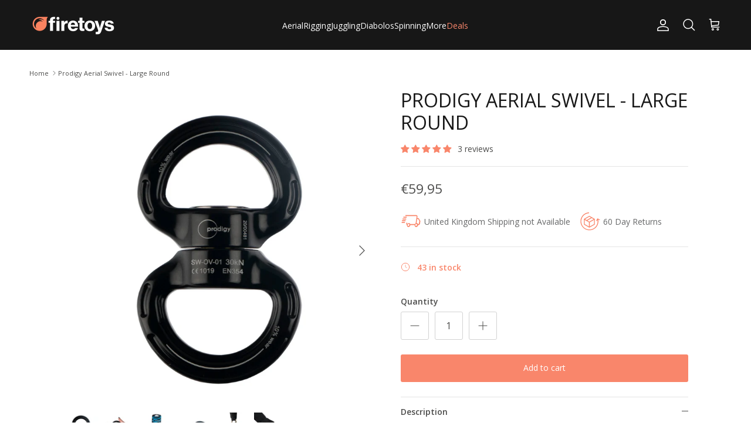

--- FILE ---
content_type: text/css
request_url: https://emenu.flastpick.com/data/firetoys-eu/custom.css?v=1720453026
body_size: 199
content:
.h2m-menu-detected .navigation.navigation--left .h2m-menu-nav .h2m-main-menu-item .h2m-submenu-content.h2m-submenu--root.h2m-submenu-pos--full_width,
.h2m-menu-detected .navigation.navigation--left .h2m-menu-nav .h2m-main-menu-item .h2m-submenu-content.h2m-tree-menu.h2m-submenu-pos--full_width{
    width: 1200px;
    max-width: 100vw;
left: calc((100% - 1200px) / 2);
}
#main-nav .navigation__tier-1-container  .navigation__tier-1{opacity: 0;}
.h2m-menu-detected .h2m-megamenu__image{
align-items: center;
}

.h2m-menu-detected #main-nav .h2m-menu-nav .h2m-main-menu-item .h2m-menu-item-inner, 
.h2m-menu-detected #main-nav .h2m-menu-nav .h2m-main-menu-item .h2m-menu-item-inner div, 
.h2m-menu-detected #main-nav .h2m-menu-nav .h2m-main-menu-item .h2m-menu-item-inner span, 
.h2m-menu-detected #main-nav .h2m-menu-nav .h2m-main-menu-item .h2m-menu-item-inner p,
.h2m-menu-detected .h2m-menu-nav.h2m-menu__mobile .h2m-main-menu-item .h2m-menu-item-inner, 
.h2m-menu-detected .h2m-menu-nav.h2m-menu__mobile .h2m-main-menu-item .h2m-menu-item-inner div, 
.h2m-menu-detected .h2m-menu-nav.h2m-menu__mobile .h2m-main-menu-item .h2m-menu-item-inner span, 
.h2m-menu-detected .h2m-menu-nav.h2m-menu__mobile .h2m-main-menu-item .h2m-menu-item-inner p{
color: #333 !important;
}
.h2m-menu-detected .h2m-menu-nav.h2m-menu__mobile .h2m-main-menu-item .h2m-menu-item-inner svg{
fill: #333 !important;
}
.h2m-menu-detected .h2m-megamenu__image.h2m-img-pos--left_title .h2m-megamenu__image-title{text-align: left;}
.h2m-menu-detected .navigation--left .navigation__tier-1-container{transform: translateY(-50%); margin-top: 0;}
.h2m-menu-detected .h2m-menu-nav{min-height: 0; white-space: initial;}
.h2m-menu-detected .navigation.navigation--left .h2m-menu-nav .h2m-main-menu-item .h2m-mega-wrapper.h2m-submenu--root{width: 1200px; max-width: 1200px; min-width: 1200px;transform: translateX(-50%);
    left: 50%;}
@media screen and (max-width: 1200px){
.h2m-menu-detected .navigation.navigation--left .h2m-menu-nav .h2m-main-menu-item .h2m-mega-wrapper.h2m-submenu--root{width: 1200px; max-width: 100vw;}
}
.h2m-menu-nav.h2m-menu__mobile  .h2m-megamenu__block-item.h2m-menu-item-inner--sub{padding-top: 0 !important;padding-bottom: 0 !important;}
.h2m-menu-nav .h2m-mega-wrapper.h2m-submenu--root{box-shadow: none;}

--- FILE ---
content_type: text/css
request_url: https://emenu.flastpick.com/data/firetoys-eu/settings.css?v=1767699208
body_size: 418
content:
.navigation.navigation--left .navigation__tier-1-container .navigation__tier-1.h2m-menu-nav,#main-nav .navigation__tier-1-container .navigation__tier-1.h2m-menu-nav,.mobile-navigation-drawer .navigation__tier-1-container .navigation__tier-1.h2m-menu__mobile{--h2m-gap-icon:5px;--h2m-main-font-size:14px;--h2m-main-font-weight:400;--h2m-main-font-family:'Open Sans',sans-serif;--h2m-main-color:rgba(251,251,251,1);--h2m-main-bg-color:rgba(120,63,63,0);--h2m-main-color-active:rgba(51,51,51,1);--h2m-main-bg-color-active:rgba(253,252,252,1);--h2m-main-rounded:0px;--h2m-main-h-padding:18px;--h2m-main-h-spacing:0px;--h2m-main-height:43px;--h2m-menu-align:center;--h2m-sub-color:rgba(100,100,100,1);--h2m-sub-bg-color:#ffffff;--h2m-sub-font-size:15px;--h2m-sub-font-weight:400;--h2m-sub-font-family:'Open Sans',sans-serif;--h2m-mega-h-padding:10px;--h2m-mega-wh-padding:15px;--h2m-mega-wv-padding:20px;--h2m-mega-v-spacing:2px;--h2m-mega-rounded:6px;--h2m-price-regular-color:#333333;--h2m-price-sale-color:#333333;--h2m-sub-desc-font-size:12px;--h2m-overlay-bg:rgba(14,14,14,0.73);--h2m-heading-line-color:rgba(210,210,210,1);--h2m-heading-line-h-padding:10px;--h2m-tab-h-padding:10px;--h2m-tab-v-padding:0px;--h2m-tab-h-spacing:10px;--h2m-tab-v-spacing:5px;--h2m-tab-color:#000;--h2m-tab-bg-color:#fff;--h2m-tab-color-active:#7F56D9;--h2m-tab-bg-color-active:rgba(127,86,217,0.13);--h2m-tab-rounded:6px;--h2m-tree-v-padding:11px;--h2m-tree-h-padding:10px;--h2m-tree-h-spacing:0px;--h2m-tree-wv-padding:0px;--h2m-tree-wh-padding:0px;--h2m-tree-rounded:8px;--h2m-tree-color:#000}.navigation.navigation--left .navigation__tier-1-container .navigation__tier-1,#main-nav .navigation__tier-1-container .navigation__tier-1.h2m-menu-nav.h2m-menu__desktop{--h2m-main-color-hover:#333333;--h2m-main-bg-color-hover:#ffffff;--h2m-mega-bg-color-hover:rgba(127,86,217,0.06);--h2m-tab-color-hover:#7F56D9;--h2m-tab-bg-color-hover:rgba(127,86,217,0.13);--h2m-tree-bg-color-hover:rgba(127,86,217,0.13);--h2m-menu-blur-value:7;--h2m-shadow-content:0px 4px 8px -2px #0000001a,0px 0px 0px 1px #0000000f;--h2m-tree-width:200px;--h2m-tab-width-fixed:200px;--h2m-sub-rounded:0px;--h2m-he-border-color:#ddd;--h2m-he-border-width:3px;--h2m-tab-wh-padding:0px;--h2m-tab-wv-padding:0px}.mobile-navigation-drawer .navigation__tier-1-container .navigation__tier-1.h2m-menu-nav.h2m-menu__mobile{--h2m-main-color:rgba(0,0,0,1);--h2m-main-bg-color:rgba(231,230,230,1);--h2m-main-bg-color-active:rgba(231,229,229,1);--h2m-main-v-padding:10px;--h2m-main-h-padding:27px;--h2m-main-divider-color:rgba(255,255,255,1);--h2m-mega-v-padding:5px;--h2m-mega-h-padding:10px;--h2m-mega-v-spacing:4px;--h2m-back-btn-color:#333333;--h2m-back-btn-bg-color:#dddddd;--h2m-back-btn-shadow:classic;--h2m-gm-height:40;--h2m-gm-font-size:14px}

--- FILE ---
content_type: text/css
request_url: https://www.firetoys.eu/cdn/shop/t/11/assets/swatches.css?v=42244378598024909861766728803
body_size: 4840
content:
[data-swatch=cosmic]{--swatch-background-image: url(//www.firetoys.eu/cdn/shop/files/sw-cosmic_128x128_crop_center.jpg?v=2228725830823613903) }[data-swatch=aqua]{--swatch-background-image: url(//www.firetoys.eu/cdn/shop/files/sw-aqua_128x128_crop_center.jpg?v=16754775885348846967) }[data-swatch=earth]{--swatch-background-image: url(//www.firetoys.eu/cdn/shop/files/sw-earth_128x128_crop_center.jpg?v=7977877363837344227) }[data-swatch=fire]{--swatch-background-image: url(//www.firetoys.eu/cdn/shop/files/sw-fire_128x128_crop_center.jpg?v=14692293992642625278) }[data-swatch="uv green"]{--swatch-background-color:#00FF00}[data-swatch=blue]{--swatch-background-color:#0000FF}[data-swatch=purple]{--swatch-background-color:#7F00FF}[data-swatch=red]{--swatch-background-color:#FF0000}[data-swatch=green]{--swatch-background-color:#00D900}[data-swatch=yellow]{--swatch-background-color:#FFD801}[data-swatch=white]{--swatch-background-color:#FFFFFF}[data-swatch=black]{--swatch-background-color:#000000}[data-swatch="pine green"]{--swatch-background-color:#659BB6}[data-swatch="neon yellow"]{--swatch-background-color:#F5FA6F}[data-swatch="uv pink"]{--swatch-background-color:#FF4DFF}[data-swatch=jailhouse]{--swatch-background-image: url(//www.firetoys.eu/cdn/shop/files/sw-jailhouse_128x128_crop_center.jpg?v=9041628692708324344) }[data-swatch=pink]{--swatch-background-color:#FF73FF}[data-swatch="uv orange"]{--swatch-background-color:#FF9326}[data-swatch="uv yellow"]{--swatch-background-color:#FFFF00}[data-swatch="uv blue"]{--swatch-background-image: url(//www.firetoys.eu/cdn/shop/files/sw-UV-blue_128x128_crop_center.jpg?v=3830214611091093110) }[data-swatch="purple picasso"]{--swatch-background-image: url(//www.firetoys.eu/cdn/shop/files/purple-picasso_128x128_crop_center.jpg?v=4974694231274008283) }[data-swatch="black red picasso"]{--swatch-background-image: url(//www.firetoys.eu/cdn/shop/files/black-red-picasso_128x128_crop_center.jpg?v=5968185277682594194) }[data-swatch="blue silver picasso"]{--swatch-background-image: url(//www.firetoys.eu/cdn/shop/files/blue-silver-picasso_128x128_crop_center.jpg?v=17475564376531076830) }[data-swatch=silver]{--swatch-background-color:#DADBDD}[data-swatch="metallic silver"]{--swatch-background-image: url(//www.firetoys.eu/cdn/shop/files/sw-met-silver_128x128_crop_center.jpg?v=6974459603219598323) }[data-swatch=lilac]{--swatch-background-color:#E0B0FF}[data-swatch="powder blue"]{--swatch-background-color:#ADDFFF}[data-swatch="mint green"]{--swatch-background-color:#AAF0D1}[data-swatch="black/blue"]{--swatch-background-image: linear-gradient(to right, #000000, #000000 50%, #4c72a8 50%, #4c72a8) }[data-swatch="black/purple"]{--swatch-background-image: linear-gradient(to right, #000000, #000000 50%, #8e489d 50%, #8e489d) }[data-swatch="uv green/black"]{--swatch-background-image: linear-gradient(to right, #000000, #000000 50%, #5be366 50%, #5be366) }[data-swatch="uv orange/black"]{--swatch-background-image: linear-gradient(to right, #000000, #000000 50%, #FE632A 50%, #FE632A) }[data-swatch="uv orange/uv yellow"]{--swatch-background-image: linear-gradient(to right, #FE632A, #FE632A 50%, #FFFF00 50%, #FFFF00) }[data-swatch="uv yellow/black"]{--swatch-background-image: linear-gradient(to right, #000000, #000000 50%, #FFFF00 50%, #FFFF00) }[data-swatch="uv pink/purple"]{--swatch-background-image: linear-gradient(to right, #FF33AA, #FF33AA 50%, #B048B5 50%, #B048B5) }[data-swatch="uv pink/uv yellow"]{--swatch-background-image: linear-gradient(to right, #FF33AA, #FF33AA 50%, #FFFF00 50%, #FFFF00) }[data-swatch="metallic gold"]{--swatch-background-image: url(//www.firetoys.eu/cdn/shop/files/sw-met-gold_128x128_crop_center.jpg?v=16922544171208363525) }[data-swatch=gold]{--swatch-background-color:#FDBD01}[data-swatch="flabbergasted (rainbow)"]{--swatch-background-image: url(//www.firetoys.eu/cdn/shop/files/sw-flab_128x128_crop_center.jpg?v=7811957562494844534) }[data-swatch="neon nights"]{--swatch-background-image: url(//www.firetoys.eu/cdn/shop/files/sw-neon_128x128_crop_center.jpg?v=15805501963958930598) }[data-swatch="cucumber rage"]{--swatch-background-image: url(//www.firetoys.eu/cdn/shop/files/sw-cucumber_128x128_crop_center.jpg?v=12460364077635993296) }[data-swatch="lobster luau"]{--swatch-background-image: url(//www.firetoys.eu/cdn/shop/files/sw-lobster_128x128_crop_center.jpg?v=10362047311448654808) }[data-swatch="mega melon"]{--swatch-background-image: url(//www.firetoys.eu/cdn/shop/files/sw-melon_128x128_crop_center.jpg?v=3433467632074414571) }[data-swatch="uv violet"]{--swatch-background-color:#D462FF}[data-swatch="uv white (cosmetic)"]{--swatch-background-color:#FFFEFA}[data-swatch=teal]{--swatch-background-color:#00bab5}[data-swatch="glow in the dark"]{--swatch-background-color:#F0FFF0}[data-swatch="blue shimmer"]{--swatch-background-image: url(//www.firetoys.eu/cdn/shop/files/sw-blueshim_128x128_crop_center.jpg?v=4527739234556786001) }[data-swatch="green shimmer"]{--swatch-background-image: url(//www.firetoys.eu/cdn/shop/files/sw-greenshim1_128x128_crop_center.jpg?v=10332860074007606792) }[data-swatch="purple shimmer"]{--swatch-background-image: url(//www.firetoys.eu/cdn/shop/files/sw-purpshim_128x128_crop_center.jpg?v=15853111924181116347) }[data-swatch="ghost shimmer"]{--swatch-background-image: url(//www.firetoys.eu/cdn/shop/files/sw-ghostshim_128x128_crop_center.jpg?v=15683854142254937736) }[data-swatch="azure blue"]{--swatch-background-color:#16E2F5}[data-swatch="black/black"]{--swatch-background-color:#000000}[data-swatch="pastel green"]{--swatch-background-color:#7FFFD4}[data-swatch="pastel blue"]{--swatch-background-color:#ADDFFF}[data-swatch="pastel orange"]{--swatch-background-color:#FFA07A}[data-swatch="pastel purple"]{--swatch-background-color:#E0B0FF}[data-swatch="pastel red"]{--swatch-background-color: #F98B88}[data-swatch="pastel yellow"]{--swatch-background-color:#FFF380}[data-swatch="silver iridescent"]{--swatch-background-image: url(//www.firetoys.eu/cdn/shop/files/sw-silveririd_128x128_crop_center.jpg?v=11883895136655259848) }[data-swatch="black marble"]{--swatch-background-image: url(//www.firetoys.eu/cdn/shop/files/sw-marbleblk_128x128_crop_center.jpg?v=15710801082573910610) }[data-swatch="red marble"]{--swatch-background-image: url(//www.firetoys.eu/cdn/shop/files/sw-marblered_128x128_crop_center.jpg?v=16934919430330015722) }[data-swatch="green marble"]{--swatch-background-image: url(//www.firetoys.eu/cdn/shop/files/sw-marblegreen_128x128_crop_center.jpg?v=13118705568938446420) }[data-swatch="turquoise marble"]{--swatch-background-image: url(//www.firetoys.eu/cdn/shop/files/sw-marbleblue_128x128_crop_center.jpg?v=1137051138114275221) }[data-swatch="sky blue marble"]{--swatch-background-image: url(//www.firetoys.eu/cdn/shop/files/sw-marbleskyblue_128x128_crop_center.jpg?v=4097146642516964290) }[data-swatch="purple marble"]{--swatch-background-image: url(//www.firetoys.eu/cdn/shop/files/sw-marblepurp_128x128_crop_center.jpg?v=10083108703805707711) }[data-swatch="holographic red"]{--swatch-background-image: url(//www.firetoys.eu/cdn/shop/files/sw-novared_128x128_crop_center.jpg?v=4337126037137014909) }[data-swatch="holographic blue"]{--swatch-background-image: url(//www.firetoys.eu/cdn/shop/files/sw-novablue_128x128_crop_center.jpg?v=12658994052595375045) }[data-swatch="holographic green"]{--swatch-background-image: url(//www.firetoys.eu/cdn/shop/files/sw-novagreen_128x128_crop_center.jpg?v=5226223252401270268) }[data-swatch="holographic gold"]{--swatch-background-image: url(//www.firetoys.eu/cdn/shop/files/sw-novagold_128x128_crop_center.jpg?v=6638288992483040309) }[data-swatch="holographic silver"]{--swatch-background-image: url(//www.firetoys.eu/cdn/shop/files/sw-novasil_128x128_crop_center.jpg?v=15545382938556607566) }[data-swatch="hot pink"]{--swatch-background-color:#FF69B4}[data-swatch="baby pink"]{--swatch-background-color:#F9A7B0}[data-swatch="black/white"]{--swatch-background-image: linear-gradient(to right, #000000, #000000 50%, #FFFFFF 50%, #FFFFFF) }[data-swatch="red/white"]{--swatch-background-image: linear-gradient(to right, #FF0000, #FF0000 50%, #FFFFFF 50%, #FFFFFF) }[data-swatch="blue/white"]{--swatch-background-image: linear-gradient(to right, #0000FF, #0000FF 50%, #FFFFFF 50%, #FFFFFF) }[data-swatch="red/black"]{--swatch-background-image: linear-gradient(to right, #FF0000, #FF0000 50%, #000000 50%, #000000) }[data-swatch="blue/black"]{--swatch-background-image: linear-gradient(to right, #0000FF, #0000FF 50%, #000000 50%, #000000) }[data-swatch=red-blue-white]{--swatch-background-image: linear-gradient(to right, #FF0000, #FF0000 33.3%, #0000FF 33.3%, #0000FF 66.6%, #FFFFFF 66.6%, #FFFFFF) }[data-swatch="red/black - blue/black - white/black"]{--swatch-background-image: url(//www.firetoys.eu/cdn/shop/files/sw-redbluewhtblk_128x128_crop_center.jpg?v=7370203891034469730) }[data-swatch="red/white - blue/white - black/white"]{--swatch-background-image: url(//www.firetoys.eu/cdn/shop/files/sw-mixedwhite1_128x128_crop_center.jpg?v=12372689612642774149) }[data-swatch="black/gold"]{--swatch-background-image: linear-gradient(to right, #000000, #000000 50%, #FFCE44 50%, #FFCE44) }[data-swatch="green/black"]{--swatch-background-image: linear-gradient(to right, #00D900, #00D900 50%, #000000 50%, #000000) }[data-swatch="yellow/black"]{--swatch-background-image: linear-gradient(to right, #FFD801, #FFD801 50%, #000000 50%, #000000) }[data-swatch="green/white"]{--swatch-background-image: linear-gradient(to right, #00D900, #00D900 50%, #FFFFFF 50%, #FFFFFF) }[data-swatch=beach]{--swatch-background-image: url(//www.firetoys.eu/cdn/shop/files/sm-beach_128x128_crop_center.png?v=5633185056953364831) }[data-swatch="red/blue/green"]{--swatch-background-image: url(//www.firetoys.eu/cdn/shop/files/sw-redbluegreen_128x128_crop_center.png?v=9826037830546177136) }[data-swatch="red/white-green/white-blue/white"]{--swatch-background-image: url(//www.firetoys.eu/cdn/shop/files/sw-redbluwhtgrn_128x128_crop_center.png?v=5539641117596072247) }[data-swatch="red/black-green/black-blue/black"]{--swatch-background-image: url(//www.firetoys.eu/cdn/shop/files/sw-redblublkgrn_128x128_crop_center.png?v=558540377775914169) }[data-swatch="primary green"]{--swatch-background-color:#008B8B}[data-swatch="bright green"]{--swatch-background-color:#52D017}[data-swatch=maroon]{--swatch-background-color:#8F0B0B}[data-swatch=mixed]{--swatch-background-image: url(//www.firetoys.eu/cdn/shop/files/sm-beach_128x128_crop_center.png?v=5633185056953364831) }[data-swatch="aqua blue"]{--swatch-background-color:#16E2F5}[data-swatch=clear],[data-swatch="crystal clear"]{--swatch-background-color:#F5F5F5}[data-swatch="light brown"]{--swatch-background-color:#C58917}[data-swatch="blue/yellow"]{--swatch-background-image: linear-gradient(to right, #0000FF, #0000FF 50%, #FFD801 50%, #FFD801) }[data-swatch="red/yellow"]{--swatch-background-image: linear-gradient(to right, #FF0000, #FF0000 50%, #FFD801 50%, #FFD801) }[data-swatch="black/pink"]{--swatch-background-image: linear-gradient(to right, #000000, #000000 50%, #F6358A 50%, #F6358A) }[data-swatch="4 colour"]{--swatch-background-image: url(//www.firetoys.eu/cdn/shop/files/sw-beach_128x128_crop_center.png?v=10759910659113359534) }[data-swatch="red/green/white"]{--swatch-background-image: linear-gradient(to right, #FF0000, #FF0000 33.3%, #008000 33.3%, #008000 66.6%, #FFFFFF 66.6%, #FFFFFF) }[data-swatch="tc- translucent blue/clear"]{--swatch-background-image: linear-gradient(to right, #00BFFF, #00BFFF 50%, #F5F5F5 50%, #F5F5F5) }[data-swatch="tc- translucent turquoise/clear"]{--swatch-background-image: linear-gradient(to right, #40E0D0, #40E0D0 50%, #F5F5F5 50%, #F5F5F5) }[data-swatch="tc - translucent purple/clear"]{--swatch-background-image: linear-gradient(to right, #8D38C9, #8D38C9 50%, #F5F5F5 50%, #F5F5F5) }[data-swatch="tc - translucent pink/clear"]{--swatch-background-image: linear-gradient(to right, #B93B8F, #B93B8F 50%, #F5F5F5 50%, #F5F5F5) }[data-swatch="t - black/clear"]{--swatch-background-image: linear-gradient(to right, #000000, #000000 50%, #F5F5F5 50%, #F5F5F5) }[data-swatch="t -white/clear"]{--swatch-background-image: linear-gradient(to right, #FFFFFF, #FFFFFF 50%, #F5F5F5 50%, #F5F5F5) }[data-swatch="t - pink/clear"]{--swatch-background-image: linear-gradient(to right, #F660AB, #F660AB 50%, #F5F5F5 50%, #F5F5F5) }[data-swatch=lavender]{--swatch-background-color:#9370DB}[data-swatch="royal blue"]{--swatch-background-color:#0000A5}[data-swatch="dark pine green"]{--swatch-background-color:#007C80}[data-swatch="blue ombre"]{--swatch-background-image: url(//www.firetoys.eu/cdn/shop/files/blueombre_128x128_crop_center.png?v=1334247463296677453) }[data-swatch="purple ombre"]{--swatch-background-image: url(//www.firetoys.eu/cdn/shop/files/purpleombre_128x128_crop_center.png?v=9308538871395310012) }[data-swatch="cosmic rainbow"]{--swatch-background-image: url(//www.firetoys.eu/cdn/shop/files/cosmic_128x128_crop_center.png?v=5876176376873055299) }[data-swatch="watercolour splash"]{--swatch-background-image: url(//www.firetoys.eu/cdn/shop/files/watercolour_128x128_crop_center.png?v=10310551093894949199) }[data-swatch="phoenix rising"]{--swatch-background-image: url(//www.firetoys.eu/cdn/shop/files/Phoenix_128x128_crop_center.png?v=16720949018600567528) }[data-swatch="fluro yellow"]{--swatch-background-color:#FFFF33}[data-swatch="neon red"]{--swatch-background-color:#FF4500}[data-swatch="primary red"]{--swatch-background-color:#C11B17}[data-swatch="6m"]{--swatch-background-image: url(//www.firetoys.eu/cdn/shop/files/shopify-swatch-size-6m_128x128_crop_center.png?v=1193746638182229360) }[data-swatch="8m"]{--swatch-background-image: url(//www.firetoys.eu/cdn/shop/files/shopify-swatch-size-8m_128x128_crop_center.png?v=4471717613899123754) }[data-swatch="10m"]{--swatch-background-image: url(//www.firetoys.eu/cdn/shopifycloud/shopify/assets/no-image-160-1cfae84eca4ba66892099dcd26e604f5801fdadb3693bc9977f476aa160931ac_128x128.gif) }[data-swatch="10m.png"]{--swatch-background-image: url(//www.firetoys.eu/cdn/shop/files/10m_128x128_crop_center.png?4503) }[data-swatch="12m"]{--swatch-background-image: url(//www.firetoys.eu/cdn/shop/files/shopify-swatch-size-12m_128x128_crop_center.png?v=14536574908456031532) }[data-swatch="14m"]{--swatch-background-image: url(//www.firetoys.eu/cdn/shop/files/shopify-swatch-size-14m_128x128_crop_center.png?v=14930528515575459894) }[data-swatch="16m"]{--swatch-background-image: url(//www.firetoys.eu/cdn/shop/files/shopify-swatch-size-16m_128x128_crop_center.png?v=13832104549857221311) }[data-swatch="18m"]{--swatch-background-image: url(//www.firetoys.eu/cdn/shop/files/shopify-swatch-size-18m_128x128_crop_center.png?v=12739044653857875542) }[data-swatch="deep blue"]{--swatch-background-color:#0000A5}[data-swatch="pearl black"]{--swatch-background-image: url(//www.firetoys.eu/cdn/shop/files/hoopswatches-pearlblack_128x128_crop_center.jpg?v=16299128510353770041) }[data-swatch="red sparkle"]{--swatch-background-image: url(//www.firetoys.eu/cdn/shop/files/Firetoys_aerial_hoop_macro_Red_3_128x128_crop_center.jpg?v=12345498743846312353) }[data-swatch="white sparkle"]{--swatch-background-image: url(//www.firetoys.eu/cdn/shop/files/Firetoys_aerial_hoop_macro_White_3_a_128x128_crop_center.jpg?v=10568786530162209094) }[data-swatch="galaxy - special edition"]{--swatch-background-image: url(//www.firetoys.eu/cdn/shop/files/hoopswatches-galaxysparkle_128x128_crop_center.jpg?v=12028454866799719961) }[data-swatch="kelly green"]{--swatch-background-color:#339c5e}[data-swatch="golden yellow"]{--swatch-background-color:#f3c433}[data-swatch="dove grey"]{--swatch-background-color:#b6bdbf}[data-swatch=celeste]{--swatch-background-color:#a9dde3}[data-swatch="midnight green"]{--swatch-background-color:#476670}[data-swatch="true turquoise"]{--swatch-background-color:#5bb2c9}[data-swatch="pink sparkle"]{--swatch-background-image: url(//www.firetoys.eu/cdn/shop/files/Firetoys_aerial_hoop_macro_Pink_2_1_128x128_crop_center.jpg?v=2108011277219835777) }[data-swatch="short string"]{--swatch-background-image: url(//www.firetoys.eu/cdn/shop/files/Flowtoys_Flow-Wand-Short_string-sw_128x128_crop_center.jpg?v=10078769320132675377) }[data-swatch="long string"]{--swatch-background-image: url(//www.firetoys.eu/cdn/shop/files/Flowtoys_Flow-Wand-long-sw_128x128_crop_center.jpg?v=5329395821892492266) }[data-swatch="purple rose"]{--swatch-background-color:#D291BC}[data-swatch=ecru]{--swatch-background-color:#FFFFC2}[data-swatch="blue dusk"]{--swatch-background-color:#659EC7}[data-swatch="dark charcoal"]{--swatch-background-color:#454545}[data-swatch="bright yellow"]{--swatch-background-color:#FFFF33}[data-swatch="bright orange"]{--swatch-background-color:#FF7900}[data-swatch=blurple]{--swatch-background-color:#5865F2}[data-swatch="silver/red"]{--swatch-background-image: linear-gradient(to right, #DADBDD, #DADBDD 50%, #FF0000 50%, #FF0000) }[data-swatch="silver/green"]{--swatch-background-image: linear-gradient(to right, #DADBDD, #DADBDD 50%, #00D900 50%, #00D900) }[data-swatch="silver/blue"]{--swatch-background-image: linear-gradient(to right, #DADBDD, #DADBDD 50%, #4c72a8 50%, #4c72a8) }[data-swatch="silver/yellow"]{--swatch-background-image: linear-gradient(to right, #DADBDD, #DADBDD 50%, #FFD801 50%, #FFD801) }[data-swatch="silver/white"]{--swatch-background-image: linear-gradient(to right, #DADBDD, #DADBDD 50%, #FFFFFF 50%, #FFFFFF) }[data-swatch="orange/black"]{--swatch-background-image: linear-gradient(to right, #FF7F00, #FF7F00 50%, #000000 50%, #000000) }[data-swatch="purple/white"]{--swatch-background-image: linear-gradient(to right, #7F00FF, #7F00FF 50%, #FFFFFF 50%, #FFFFFF) }[data-swatch="bright red"]{--swatch-background-color:#E41B17}[data-swatch="flouro green"]{--swatch-background-color:#36F57F}[data-swatch="flouro red"]{--swatch-background-color:#FF4500}[data-swatch="black/red, black/green, black/blue"]{--swatch-background-image: url(//www.firetoys.eu/cdn/shop/files/sm-blackRGB_128x128_crop_center.jpg?v=6810169459809878152) }[data-swatch="black beach"]{--swatch-background-image: url(//www.firetoys.eu/cdn/shop/files/sm-blackbeach1_128x128_crop_center.jpg?v=391755140311813764) }[data-swatch=firefly]{--swatch-background-image: url(//www.firetoys.eu/cdn/shop/files/sw-firefly_128x128_crop_center.jpg?v=3007639942469177493) }[data-swatch=sage]{--swatch-background-color:#B5EAAA}[data-swatch="burnt honey"]{--swatch-background-color:#FBB117}[data-swatch="mallow rose"]{--swatch-background-color:#E8ADAA}[data-swatch="alium purple"]{--swatch-background-color:#B048B5}[data-swatch="cherry pink"]{--swatch-background-color:#F52887}[data-swatch="deep space blue"]{--swatch-background-color:#00008B}[data-swatch="tropical turquoise"]{--swatch-background-color:#00CED1}[data-swatch=vanilla]{--swatch-background-color:#FFF8DC}[data-swatch="uv blue"]{--swatch-background-color:#1589FF}[data-swatch="uv yellow"]{--swatch-background-color:#FFFF33}[data-swatch="uv green"]{--swatch-background-color:#66FF00}[data-swatch="uv pink"]{--swatch-background-color:#FD349C}[data-swatch=uv],[data-swatch="neon orange"]{--swatch-background-color:#FF6700}[data-swatch="neon green"]{--swatch-background-color:#66FF00}[data-swatch="purple/black"]{--swatch-background-image: linear-gradient(to right, #7F00FF, #7F00FF 50%, #000000 50%, #000000) }[data-swatch="mirage - limited edition"]{--swatch-background-image: url(//www.firetoys.eu/cdn/shop/files/MirageSwatch_128x128_crop_center.png?v=12010586153815183113) }[data-swatch="red/yellow/green"]{--swatch-background-image: linear-gradient(to right, #FF0000, #FF0000 33.3%, #FFD801 33.3%, #FFD801 66.6%, #00D900 66.6%, #00D900) }[data-swatch="blue/yellow/green"]{--swatch-background-image: linear-gradient(to right, #0000FF, #0000FF 33.3%, #FFD801 33.3%, #FFD801 66.6%, #00D900 66.6%, #00D900) }[data-swatch=aurora]{--swatch-background-image: url(//www.firetoys.eu/cdn/shop/files/swatch-aurora_128x128_crop_center.jpg?v=7502176584340070696) }[data-swatch="fire marble"]{--swatch-background-image: url(//www.firetoys.eu/cdn/shop/files/swatch_fire_128x128_crop_center.jpg?v=3183537659545474705) }[data-swatch=natural]{--swatch-background-color:#DEAA79}[data-swatch=honey]{--swatch-background-color:#deb887}[data-swatch="black/silver"]{--swatch-background-image: linear-gradient(to right, #000000, #000000 50%, #DADBDD 50%, #DADBDD) }[data-swatch="purple/yellow"]{--swatch-background-image: linear-gradient(to right, #7F00FF, #7F00FF 50%, #FFD801 50%, #FFD801) }[data-swatch=burgundy]{--swatch-background-color:#C32148}[data-swatch="white/black"]{--swatch-background-image: linear-gradient(to right, #FFFFFF, #FFFFFF 50%, #000000 50%, #000000) }[data-swatch="pink/white"]{--swatch-background-image: linear-gradient(to right, #FF73FF, #FF73FF 50%, #FFFFFF 50%, #FFFFFF) }[data-swatch="white/purple"]{--swatch-background-image: linear-gradient(to right, #FFFFFF, #FFFFFF 50%, #A74AC7 50%, #A74AC7) }[data-swatch="yellow/pink"]{--swatch-background-image: linear-gradient(to right, #FFD801, #FFD801 50%, #FF73FF 50%, #FF73FF) }[data-swatch="parakeet green"]{--swatch-background-color:#77DD77}[data-swatch="pastel pink"]{--swatch-background-color:#FEA3AA}[data-swatch="red/blue"]{--swatch-background-image: linear-gradient(to right, #FF0000, #FF0000 50%, #0000FF 50%, #0000FF) }[data-swatch="yellow/red"]{--swatch-background-image: linear-gradient(to right, #FFD801, #FFD801 50%, #FF0000 50%, #FF0000) }[data-swatch="teal/yellow"]{--swatch-background-image: linear-gradient(to right, #34808e, #34808e 50%, #FFD801 50%, #FFD801) }[data-swatch="classic silver"]{--swatch-background-image: url(//www.firetoys.eu/cdn/shop/files/sw-silver_128x128_crop_center.png?v=1423256381619538449) }[data-swatch=spirit]{--swatch-background-image: url(//www.firetoys.eu/cdn/shop/files/sw-spirit_128x128_crop_center.png?v=17312118694881112929) }[data-swatch="tc - black/clear"]{--swatch-background-image: linear-gradient(to right, #3A3B3C, #3A3B3C 50%, #F5F5F5 50%, #F5F5F5) }[data-swatch="dark silver"]{--swatch-background-color:#4D4D4F}[data-swatch=bluebell]{--swatch-background-color:#659EC7}[data-swatch=daffodil]{--swatch-background-color:#FFE87C}[data-swatch=lily]{--swatch-background-color:#FFF8DC}[data-swatch=marigold]{--swatch-background-color:#B87333}[data-swatch=poppy]{--swatch-background-color:#9F000F}[data-swatch=snowdrop]{--swatch-background-color:#EEEEEE}[data-swatch="chiffon rose"]{--swatch-background-color:#C25A7C}[data-swatch="gold dust"]{--swatch-background-color:#D4AF37}[data-swatch=cosmique]{--swatch-background-image: url(//www.firetoys.eu/cdn/shop/files/sw-cosmic_128x128_crop_center.jpg?v=2228725830823613903) }[data-swatch=aqua]{--swatch-background-image: url(//www.firetoys.eu/cdn/shop/files/sw-aqua_128x128_crop_center.jpg?v=16754775885348846967) }[data-swatch=terre]{--swatch-background-image: url(//www.firetoys.eu/cdn/shop/files/sw-earth_128x128_crop_center.jpg?v=7977877363837344227) }[data-swatch=feu]{--swatch-background-image: url(//www.firetoys.eu/cdn/shop/files/sw-fire_128x128_crop_center.jpg?v=14692293992642625278) }[data-swatch="vert uv"]{--swatch-background-color:#00FF00}[data-swatch=bleu]{--swatch-background-color:#0000FF}[data-swatch=violet]{--swatch-background-color:#7F00FF}[data-swatch=orange]{--swatch-background-color:#FF7F00}[data-swatch=rouge]{--swatch-background-color:#FF0000}[data-swatch=vert]{--swatch-background-color:#00D900}[data-swatch=jaune]{--swatch-background-color:#FFD801}[data-swatch=blanc]{--swatch-background-color:#FFFFFF}[data-swatch=noir]{--swatch-background-color:#000000}[data-swatch=jade]{--swatch-background-color:#90b9b1}[data-swatch="vert pin"]{--swatch-background-color:#659BB6}[data-swatch="jaune n\e9on"]{--swatch-background-color:#F5FA6F}[data-swatch="rose uv"]{--swatch-background-color:#FF4DFF}[data-swatch=prison]{--swatch-background-image: url(//www.firetoys.eu/cdn/shop/files/sw-jailhouse_128x128_crop_center.jpg?v=9041628692708324344) }[data-swatch=rose]{--swatch-background-color:#FF73FF}[data-swatch="orange uv"]{--swatch-background-color:#FF9326}[data-swatch="jaune uv"]{--swatch-background-color:#FFFF00}[data-swatch="bleu uv"]{--swatch-background-image: url(//www.firetoys.eu/cdn/shop/files/sw-UV-blue_128x128_crop_center.jpg?v=3830214611091093110) }[data-swatch="picasso violet"]{--swatch-background-image: url(//www.firetoys.eu/cdn/shop/files/purple-picasso_128x128_crop_center.jpg?v=4974694231274008283) }[data-swatch="picasso noir rouge"]{--swatch-background-image: url(//www.firetoys.eu/cdn/shop/files/black-red-picasso_128x128_crop_center.jpg?v=5968185277682594194) }[data-swatch="picasso bleu argent"]{--swatch-background-image: url(//www.firetoys.eu/cdn/shop/files/blue-silver-picasso_128x128_crop_center.jpg?v=17475564376531076830) }[data-swatch=argent]{--swatch-background-color:#DADBDD}[data-swatch="argent m\e9tallique"]{--swatch-background-image: url(//www.firetoys.eu/cdn/shop/files/sw-met-silver_128x128_crop_center.jpg?v=6974459603219598323) }[data-swatch=lilas]{--swatch-background-color:#E0B0FF}[data-swatch="bleu poudre"]{--swatch-background-color:#ADDFFF}[data-swatch="vert menthe"]{--swatch-background-color:#AAF0D1}[data-swatch="noir/bleu"]{--swatch-background-image: linear-gradient(to right, #000000, #000000 50%, #4c72a8 50%, #4c72a8) }[data-swatch="noir/violet"]{--swatch-background-image: linear-gradient(to right, #000000, #000000 50%, #8e489d 50%, #8e489d) }[data-swatch="vert uv/noir"]{--swatch-background-image: linear-gradient(to right, #000000, #000000 50%, #5be366 50%, #5be366) }[data-swatch="orange uv/noir"]{--swatch-background-image: linear-gradient(to right, #000000, #000000 50%, #FE632A 50%, #FE632A) }[data-swatch="orange uv/jaune uv"]{--swatch-background-image: linear-gradient(to right, #FE632A, #FE632A 50%, #FFFF00 50%, #FFFF00) }[data-swatch="jaune uv/noir"]{--swatch-background-image: linear-gradient(to right, #000000, #000000 50%, #FFFF00 50%, #FFFF00) }[data-swatch="rose uv/violet"]{--swatch-background-image: linear-gradient(to right, #FF33AA, #FF33AA 50%, #B048B5 50%, #B048B5) }[data-swatch="rose uv/jaune uv"]{--swatch-background-image: linear-gradient(to right, #FF33AA, #FF33AA 50%, #FFFF00 50%, #FFFF00) }[data-swatch="or m\e9tallique"]{--swatch-background-image: url(//www.firetoys.eu/cdn/shop/files/sw-met-gold_128x128_crop_center.jpg?v=16922544171208363525) }[data-swatch=or]{--swatch-background-color:#FDBD01}[data-swatch="\e9 bahi (arc-en-ciel)"]{--swatch-background-image: url(//www.firetoys.eu/cdn/shop/files/sw-flab_128x128_crop_center.jpg?v=7811957562494844534) }[data-swatch="nuits n\e9on"]{--swatch-background-image: url(//www.firetoys.eu/cdn/shop/files/sw-neon_128x128_crop_center.jpg?v=15805501963958930598) }[data-swatch="rage concombre"]{--swatch-background-image: url(//www.firetoys.eu/cdn/shop/files/sw-cucumber_128x128_crop_center.jpg?v=12460364077635993296) }[data-swatch="luau homard"]{--swatch-background-image: url(//www.firetoys.eu/cdn/shop/files/sw-lobster_128x128_crop_center.jpg?v=10362047311448654808) }[data-swatch="m\e9ga melon"]{--swatch-background-image: url(//www.firetoys.eu/cdn/shop/files/sw-melon_128x128_crop_center.jpg?v=3433467632074414571) }[data-swatch="violet uv"]{--swatch-background-color:#D462FF}[data-swatch="blanc uv (cosm\e9tique)"]{--swatch-background-color:#FFFEFA}[data-swatch=sarcelle]{--swatch-background-color:#00bab5}[data-swatch="brille dans le noir"]{--swatch-background-color:#F0FFF0}[data-swatch="scintillement bleu"]{--swatch-background-image: url(//www.firetoys.eu/cdn/shop/files/sw-blueshim_128x128_crop_center.jpg?v=4527739234556786001) }[data-swatch="scintillement vert"]{--swatch-background-image: url(//www.firetoys.eu/cdn/shop/files/sw-greenshim1_128x128_crop_center.jpg?v=10332860074007606792) }[data-swatch="scintillement violet"]{--swatch-background-image: url(//www.firetoys.eu/cdn/shop/files/sw-purpshim_128x128_crop_center.jpg?v=15853111924181116347) }[data-swatch="scintillement fant\f4me"]{--swatch-background-image: url(//www.firetoys.eu/cdn/shop/files/sw-ghostshim_128x128_crop_center.jpg?v=15683854142254937736) }[data-swatch="bleu azur"]{--swatch-background-color:#16E2F5}[data-swatch="noir/noir"]{--swatch-background-color:#000000}[data-swatch="vert pastel"]{--swatch-background-color:#7FFFD4}[data-swatch="bleu pastel"]{--swatch-background-color:#ADDFFF}[data-swatch="orange pastel"]{--swatch-background-color:#FFA07A}[data-swatch="violet pastel"]{--swatch-background-color:#E0B0FF}[data-swatch="rouge pastel"]{--swatch-background-color:#F98B88}[data-swatch="jaune pastel"]{--swatch-background-color:#FFF380}[data-swatch="argent iris\e9"]{--swatch-background-image: url(//www.firetoys.eu/cdn/shop/files/sw-silveririd_128x128_crop_center.jpg?v=11883895136655259848) }[data-swatch="marbre noir"]{--swatch-background-image: url(//www.firetoys.eu/cdn/shop/files/sw-marbleblk_128x128_crop_center.jpg?v=15710801082573910610) }[data-swatch="marbre rouge"]{--swatch-background-image: url(//www.firetoys.eu/cdn/shop/files/sw-marblered_128x128_crop_center.jpg?v=16934919430330015722) }[data-swatch="marbre vert"]{--swatch-background-image: url(//www.firetoys.eu/cdn/shop/files/sw-marblegreen_128x128_crop_center.jpg?v=13118705568938446420) }[data-swatch="marbre turquoise"]{--swatch-background-image: url(//www.firetoys.eu/cdn/shop/files/sw-marbleblue_128x128_crop_center.jpg?v=1137051138114275221) }[data-swatch="marbre bleu ciel"]{--swatch-background-image: url(//www.firetoys.eu/cdn/shop/files/sw-marbleskyblue_128x128_crop_center.jpg?v=4097146642516964290) }[data-swatch="marbre violet"]{--swatch-background-image: url(//www.firetoys.eu/cdn/shop/files/sw-marblepurp_128x128_crop_center.jpg?v=10083108703805707711) }[data-swatch="rouge holographique"]{--swatch-background-image: url(//www.firetoys.eu/cdn/shop/files/sw-novared_128x128_crop_center.jpg?v=4337126037137014909) }[data-swatch="bleu holographique"]{--swatch-background-image: url(//www.firetoys.eu/cdn/shop/files/sw-novablue_128x128_crop_center.jpg?v=12658994052595375045) }[data-swatch="vert holographique"]{--swatch-background-image: url(//www.firetoys.eu/cdn/shop/files/sw-novagreen_128x128_crop_center.jpg?v=5226223252401270268) }[data-swatch="or holographique"]{--swatch-background-image: url(//www.firetoys.eu/cdn/shop/files/sw-novagold_128x128_crop_center.jpg?v=6638288992483040309) }[data-swatch="argent holographique"]{--swatch-background-image: url(//www.firetoys.eu/cdn/shop/files/sw-novasil_128x128_crop_center.jpg?v=15545382938556607566) }[data-swatch="rose vif"]{--swatch-background-color:#F6358A}[data-swatch="rose b\e9 b\e9"]{--swatch-background-color:#F9A7B0}[data-swatch="noir/blanc"]{--swatch-background-image: linear-gradient(to right, #000000, #000000 50%, #FFFFFF 50%, #FFFFFF) }[data-swatch="rouge/blanc"]{--swatch-background-image: linear-gradient(to right, #FF0000, #FF0000 50%, #FFFFFF 50%, #FFFFFF) }[data-swatch="bleu/blanc"]{--swatch-background-image: linear-gradient(to right, #0000FF, #0000FF 50%, #FFFFFF 50%, #FFFFFF) }[data-swatch="rouge/noir"]{--swatch-background-image: linear-gradient(to right, #FF0000, #FF0000 50%, #000000 50%, #000000) }[data-swatch="bleu/noir"]{--swatch-background-image: linear-gradient(to right, #0000FF, #0000FF 50%, #000000 50%, #000000) }[data-swatch=rouge-bleu-blanc]{--swatch-background-image: linear-gradient(to right, #FF0000, #FF0000 33.3%, #0000FF 33.3%, #0000FF 66.6%, #FFFFFF 66.6%, #FFFFFF) }[data-swatch="rouge/noir - bleu/noir - blanc/noir"]{--swatch-background-image: url(//www.firetoys.eu/cdn/shop/files/sw-redbluewhtblk_128x128_crop_center.jpg?v=7370203891034469730) }[data-swatch="rouge/blanc - bleu/blanc - noir/blanc"]{--swatch-background-image: url(//www.firetoys.eu/cdn/shop/files/sw-mixedwhite1_128x128_crop_center.jpg?v=12372689612642774149) }[data-swatch="noir/or"]{--swatch-background-image: linear-gradient(to right, #000000, #000000 50%, #FFCE44 50%, #FFCE44) }[data-swatch="vert/noir"]{--swatch-background-image: linear-gradient(to right, #00D900, #00D900 50%, #000000 50%, #000000) }[data-swatch="jaune/noir"]{--swatch-background-image: linear-gradient(to right, #FFD801, #FFD801 50%, #000000 50%, #000000) }[data-swatch="vert/blanc"]{--swatch-background-image: linear-gradient(to right, #00D900, #00D900 50%, #FFFFFF 50%, #FFFFFF) }[data-swatch=plage]{--swatch-background-image: url(//www.firetoys.eu/cdn/shop/files/sm-beach_128x128_crop_center.png?v=5633185056953364831) }[data-swatch="rouge/bleu/vert"]{--swatch-background-image: url(//www.firetoys.eu/cdn/shop/files/sw-redbluegreen_128x128_crop_center.png?v=9826037830546177136) }[data-swatch="rouge/blanc-vert/blanc-bleu/blanc"]{--swatch-background-image: url(//www.firetoys.eu/cdn/shop/files/sw-redbluwhtgrn_128x128_crop_center.png?v=5539641117596072247) }[data-swatch="rouge/noir-vert/noir-bleu/noir"]{--swatch-background-image: url(//www.firetoys.eu/cdn/shop/files/sw-redblublkgrn_128x128_crop_center.png?v=558540377775914169) }[data-swatch="vert primaire"]{--swatch-background-color:#008B8B}[data-swatch="vert vif"]{--swatch-background-color:#52D017}[data-swatch=bordeaux]{--swatch-background-color:#8F0B0B}[data-swatch=m\e9lang\e9]{--swatch-background-image: url(//www.firetoys.eu/cdn/shop/files/sm-beach_128x128_crop_center.png?v=5633185056953364831) }[data-swatch="bleu aqua"]{--swatch-background-color:#16E2F5}[data-swatch=clair],[data-swatch="cristal clair"]{--swatch-background-color:#F5F5F5}[data-swatch="brun clair"]{--swatch-background-color:#C58917}[data-swatch="bleu/jaune"]{--swatch-background-image: linear-gradient(to right, #0000FF, #0000FF 50%, #FFD801 50%, #FFD801) }[data-swatch="rouge/jaune"]{--swatch-background-image: linear-gradient(to right, #FF0000, #FF0000 50%, #FFD801 50%, #FFD801) }[data-swatch="noir/rose"]{--swatch-background-image: linear-gradient(to right, #000000, #000000 50%, #F6358A 50%, #F6358A) }[data-swatch="4 couleurs"]{--swatch-background-image: url(//www.firetoys.eu/cdn/shop/files/sw-beach_128x128_crop_center.png?v=10759910659113359534) }[data-swatch="rouge/vert/blanc"]{--swatch-background-image: linear-gradient(to right, #FF0000, #FF0000 33.3%, #008000 33.3%, #008000 66.6%, #FFFFFF 66.6%, #FFFFFF) }[data-swatch="tc - bleu translucide/clair"]{--swatch-background-image: linear-gradient(to right, #00BFFF, #00BFFF 50%, #F5F5F5 50%, #F5F5F5) }[data-swatch="tc - turquoise translucide/clair"]{--swatch-background-image: linear-gradient(to right, #40E0D0, #40E0D0 50%, #F5F5F5 50%, #F5F5F5) }[data-swatch="tc - violet translucide/clair"]{--swatch-background-image: linear-gradient(to right, #8D38C9, #8D38C9 50%, #F5F5F5 50%, #F5F5F5) }[data-swatch="tc - rose translucide/clair"]{--swatch-background-image: linear-gradient(to right, #B93B8F, #B93B8F 50%, #F5F5F5 50%, #F5F5F5) }[data-swatch="t - noir/clair"]{--swatch-background-image: linear-gradient(to right, #000000, #000000 50%, #F5F5F5 50%, #F5F5F5) }[data-swatch="t - blanc/clair"]{--swatch-background-image: linear-gradient(to right, #FFFFFF, #FFFFFF 50%, #F5F5F5 50%, #F5F5F5) }[data-swatch="t - rose/clair"]{--swatch-background-image: linear-gradient(to right, #F660AB, #F660AB 50%, #F5F5F5 50%, #F5F5F5) }[data-swatch=turquoise]{--swatch-background-color:#00CED1}[data-swatch=lavande]{--swatch-background-color:#9370DB}[data-swatch="bleu royal"]{--swatch-background-color:#0000A5}[data-swatch="vert pin fonc\e9"]{--swatch-background-color:#007C80}[data-swatch="ombre bleu"]{--swatch-background-image: url(//www.firetoys.eu/cdn/shop/files/blueombre_128x128_crop_center.png?v=1334247463296677453) }[data-swatch="ombre violet"]{--swatch-background-image: url(//www.firetoys.eu/cdn/shop/files/purpleombre_128x128_crop_center.png?v=9308538871395310012) }[data-swatch="arc-en-ciel cosmique"]{--swatch-background-image: url(//www.firetoys.eu/cdn/shop/files/cosmic_128x128_crop_center.png?v=5876176376873055299) }[data-swatch="\e9 claboussure aquarelle"]{--swatch-background-image: url(//www.firetoys.eu/cdn/shop/files/watercolour_128x128_crop_center.png?v=10310551093894949199) }[data-swatch="ph\e9nix levant"]{--swatch-background-image: url(//www.firetoys.eu/cdn/shop/files/Phoenix_128x128_crop_center.png?v=16720949018600567528) }[data-swatch="jaune fluo"]{--swatch-background-color:#FFFF33}[data-swatch="rouge n\e9on"]{--swatch-background-color:#FF4500}[data-swatch="rouge primaire"]{--swatch-background-color:#C11B17}[data-swatch="6m"]{--swatch-background-image: url(//www.firetoys.eu/cdn/shop/files/shopify-swatch-size-6m_128x128_crop_center.png?v=1193746638182229360) }[data-swatch="8m"]{--swatch-background-image: url(//www.firetoys.eu/cdn/shop/files/shopify-swatch-size-8m_128x128_crop_center.png?v=4471717613899123754) }[data-swatch="10m"]{--swatch-background-image: url(//www.firetoys.eu/cdn/shop/files/shopify-swatch-size-10m_128x128_crop_center.png?v=3485275871563430425) }[data-swatch="12m"]{--swatch-background-image: url(//www.firetoys.eu/cdn/shop/files/shopify-swatch-size-12m_128x128_crop_center.png?v=14536574908456031532) }[data-swatch="14m"]{--swatch-background-image: url(//www.firetoys.eu/cdn/shop/files/shopify-swatch-size-14m_128x128_crop_center.png?v=14930528515575459894) }[data-swatch="16m"]{--swatch-background-image: url(//www.firetoys.eu/cdn/shop/files/shopify-swatch-size-16m_128x128_crop_center.png?v=13832104549857221311) }[data-swatch="18m"]{--swatch-background-image: url(//www.firetoys.eu/cdn/shop/files/shopify-swatch-size-18m_128x128_crop_center.png?v=12739044653857875542) }[data-swatch="bleu profond"]{--swatch-background-color:#0000A5}[data-swatch="noir perl\e9"]{--swatch-background-image: url(//www.firetoys.eu/cdn/shop/files/hoopswatches-pearlblack_128x128_crop_center.jpg?v=16299128510353770041) }[data-swatch="scintillement rouge"]{--swatch-background-image: url(//www.firetoys.eu/cdn/shop/files/Firetoys_aerial_hoop_macro_Red_3_128x128_crop_center.jpg?v=12345498743846312353) }[data-swatch="scintillement blanc"]{--swatch-background-image: url(//www.firetoys.eu/cdn/shop/files/Firetoys_aerial_hoop_macro_White_3_a_128x128_crop_center.jpg?v=10568786530162209094) }[data-swatch="galaxie - \e9 dition sp\e9 ciale"]{--swatch-background-image: url(//www.firetoys.eu/cdn/shop/files/hoopswatches-galaxysparkle_128x128_crop_center.jpg?v=12028454866799719961) }[data-swatch="vert kelly"]{--swatch-background-color:#339c5e}[data-swatch="jaune dor\e9"]{--swatch-background-color:#f3c433}[data-swatch="gris tourterelle"]{--swatch-background-color:#b6bdbf}[data-swatch=c\e9leste]{--swatch-background-color:#a9dde3}[data-swatch="vert minuit"]{--swatch-background-color:#476670}[data-swatch="turquoise vrai"]{--swatch-background-color:#5bb2c9}[data-swatch="scintillement rose"]{--swatch-background-image: url(//www.firetoys.eu/cdn/shop/files/Firetoys_aerial_hoop_macro_Pink_2_1_128x128_crop_center.jpg?v=2108011277219835777) }[data-swatch="corde courte"]{--swatch-background-image: url(//www.firetoys.eu/cdn/shop/files/Flowtoys_Flow-Wand-Short_string-sw_128x128_crop_center.jpg?v=10078769320132675377) }[data-swatch="corde longue"]{--swatch-background-image: url(//www.firetoys.eu/cdn/shop/files/Flowtoys_Flow-Wand-long-sw_128x128_crop_center.jpg?v=5329395821892492266) }[data-swatch="rose pourpre"]{--swatch-background-color:#D291BC}[data-swatch=\e9 cru]{--swatch-background-color:#FFFFC2}[data-swatch="bleu cr\e9puscule"]{--swatch-background-color:#659EC7}[data-swatch="charbon fonc\e9"]{--swatch-background-color:#454545}[data-swatch="jaune vif"]{--swatch-background-color:#FFFF33}[data-swatch="orange vif"]{--swatch-background-color:#FF7900}[data-swatch=bleu-violet]{--swatch-background-color:#5865F2}[data-swatch="argent/rouge"]{--swatch-background-image: linear-gradient(to right, #DADBDD, #DADBDD 50%, #FF0000 50%, #FF0000) }[data-swatch="argent/vert"]{--swatch-background-image: linear-gradient(to right, #DADBDD, #DADBDD 50%, #00D900 50%, #00D900) }[data-swatch="argent/bleu"]{--swatch-background-image: linear-gradient(to right, #DADBDD, #DADBDD 50%, #4c72a8 50%, #4c72a8) }[data-swatch="argent/jaune"]{--swatch-background-image: linear-gradient(to right, #DADBDD, #DADBDD 50%, #FFD801 50%, #FFD801) }[data-swatch="argent/blanc"]{--swatch-background-image: linear-gradient(to right, #DADBDD, #DADBDD 50%, #FFFFFF 50%, #FFFFFF) }[data-swatch="orange/noir"]{--swatch-background-image: linear-gradient(to right, #FF7F00, #FF7F00 50%, #000000 50%, #000000) }[data-swatch="violet/blanc"]{--swatch-background-image: linear-gradient(to right, #7F00FF, #7F00FF 50%, #FFFFFF 50%, #FFFFFF) }[data-swatch="rouge vif"]{--swatch-background-color:#E41B17}[data-swatch="vert fluo"]{--swatch-background-color:#36F57F}[data-swatch="rouge fluo"]{--swatch-background-color:#FF4500}[data-swatch="noir/rouge, noir/vert, noir/bleu"]{--swatch-background-image: url(//www.firetoys.eu/cdn/shop/files/sm-blackRGB_128x128_crop_center.jpg?v=6810169459809878152) }[data-swatch="plage noire"]{--swatch-background-image: url(//www.firetoys.eu/cdn/shop/files/sm-blackbeach1_128x128_crop_center.jpg?v=391755140311813764) }[data-swatch=luciole]{--swatch-background-image: url(//www.firetoys.eu/cdn/shop/files/sw-firefly_128x128_crop_center.jpg?v=3007639942469177493) }[data-swatch=sauge]{--swatch-background-color:#B5EAAA}[data-swatch="miel br\fbl\e9"]{--swatch-background-color:#FBB117}[data-swatch="rose mauve"]{--swatch-background-color:#E8ADAA}[data-swatch="violet alium"]{--swatch-background-color:#B048B5}[data-swatch="rose cerise"]{--swatch-background-color:#F52887}[data-swatch="bleu espace profond"]{--swatch-background-color:#00008B}[data-swatch="turquoise tropical"]{--swatch-background-color:#00CED1}[data-swatch=vanille]{--swatch-background-color:#FFF8DC}[data-swatch="bleu uv"]{--swatch-background-color:#1589FF}[data-swatch="jaune uv"]{--swatch-background-color:#FFFF33}[data-swatch="vert uv"]{--swatch-background-color:#66FF00}[data-swatch="rose uv"]{--swatch-background-color:#FD349C}[data-swatch="orange uv"],[data-swatch="orange n\e9on"]{--swatch-background-color:#FF6700}[data-swatch="vert n\e9on"]{--swatch-background-color:#66FF00}[data-swatch="violet/noir"]{--swatch-background-image: linear-gradient(to right, #7F00FF, #7F00FF 50%, #000000 50%, #000000) }[data-swatch="mirage - \e9 dition limit\e9 e"]{--swatch-background-image: url(//www.firetoys.eu/cdn/shop/files/MirageSwatch_128x128_crop_center.png?v=12010586153815183113) }[data-swatch="rouge/jaune/vert"]{--swatch-background-image: linear-gradient(to right, #FF0000, #FF0000 33.3%, #FFD801 33.3%, #FFD801 66.6%, #00D900 66.6%, #00D900) }[data-swatch="bleu/jaune/vert"]{--swatch-background-image: linear-gradient(to right, #0000FF, #0000FF 33.3%, #FFD801 33.3%, #FFD801 66.6%, #00D900 66.6%, #00D900) }[data-swatch=aurore]{--swatch-background-image: url(//www.firetoys.eu/cdn/shop/files/swatch-aurora_128x128_crop_center.jpg?v=7502176584340070696) }[data-swatch="marbre feu"]{--swatch-background-image: url(//www.firetoys.eu/cdn/shop/files/swatch_fire_128x128_crop_center.jpg?v=3183537659545474705) }[data-swatch=naturel]{--swatch-background-color:#DEAA79}[data-swatch=miel]{--swatch-background-color:#deb887}[data-swatch="noir/argent"]{--swatch-background-image: linear-gradient(to right, #000000, #000000 50%, #DADBDD 50%, #DADBDD) }[data-swatch="violet/jaune"]{--swatch-background-image: linear-gradient(to right, #7F00FF, #7F00FF 50%, #FFD801 50%, #FFD801) }[data-swatch=bourgogne]{--swatch-background-color:#C32148}[data-swatch=marine]{--swatch-background-color:#0020C2}[data-swatch="blanc/noir"]{--swatch-background-image: linear-gradient(to right, #FFFFFF, #FFFFFF 50%, #000000 50%, #000000) }[data-swatch="rose/blanc"]{--swatch-background-image: linear-gradient(to right, #FF73FF, #FF73FF 50%, #FFFFFF 50%, #FFFFFF) }[data-swatch="blanc/violet"]{--swatch-background-image: linear-gradient(to right, #FFFFFF, #FFFFFF 50%, #A74AC7 50%, #A74AC7) }[data-swatch="jaune/rose"]{--swatch-background-image: linear-gradient(to right, #FFD801, #FFD801 50%, #FF73FF 50%, #FF73FF) }[data-swatch="vert perroquet"]{--swatch-background-color:#77DD77}[data-swatch="rose pastel"]{--swatch-background-color:#FEA3AA}[data-swatch="rouge/bleu"]{--swatch-background-image: linear-gradient(to right, #FF0000, #FF0000 50%, #0000FF 50%, #0000FF) }[data-swatch="jaune/rouge"]{--swatch-background-image: linear-gradient(to right, #FFD801, #FFD801 50%, #FF0000 50%, #FF0000) }[data-swatch="sarcelle/jaune"]{--swatch-background-image: linear-gradient(to right, #34808e, #34808e 50%, #FFD801 50%, #FFD801) }[data-swatch="argent classique"]{--swatch-background-image: url(//www.firetoys.eu/cdn/shop/files/sw-silver_128x128_crop_center.png?v=1423256381619538449) }[data-swatch=esprit]{--swatch-background-image: url(//www.firetoys.eu/cdn/shop/files/sw-spirit_128x128_crop_center.png?v=17312118694881112929) }[data-swatch="tc - noir/clair"]{--swatch-background-image: linear-gradient(to right, #3A3B3C, #3A3B3C 50%, #F5F5F5 50%, #F5F5F5) }[data-swatch="argent fonc\e9"]{--swatch-background-color:#4D4D4F}[data-swatch=jacinthe]{--swatch-background-color:#659EC7}[data-swatch=rose]{--swatch-background-color:#FED8B1}[data-swatch=jonquille]{--swatch-background-color:#FFE87C}[data-swatch=lys]{--swatch-background-color:#FFF8DC}[data-swatch=souci]{--swatch-background-color:#B87333}[data-swatch=coquelicot]{--swatch-background-color:#9F000F}[data-swatch=perce-neige]{--swatch-background-color:#EEEEEE}[data-swatch="rose chiffon"]{--swatch-background-color:#C25A7C}[data-swatch="poussi\e8re d\2019or"]{--swatch-background-color:#D4AF37}[data-swatch=eggplant]{--swatch-background-color:#583759}[data-swatch="bright blue"]{--swatch-background-color:#0000FF}[data-swatch="black silver"]{--swatch-background-image: linear-gradient(to right, #000000, #000000 50%, #DADBDD 50%, #DADBDD) }[data-swatch=galaxy]{--swatch-background-image: linear-gradient(to right, #0000FF, #0000FF 50%, #FF73FF 50%, #FF73FF) }[data-swatch="gold matte"]{--swatch-background-color:#FDBD01}[data-swatch="orange pink"]{--swatch-background-image: linear-gradient(to right, #FF7F00, #FF7F00 50%, #FF73FF 50%, #FF73FF) }[data-swatch="violet blue"]{--swatch-background-image: linear-gradient(to right, #7F00FF, #7F00FF 50%, #0000FF 50%, #0000FF) }[data-swatch="aqua clear"]{--swatch-background-image: linear-gradient(to right, #5CB3FF, #5CB3FF 50%, #C9DFEC 50%, #C9DFEC) }[data-swatch="aqua red"]{--swatch-background-image: linear-gradient(to right, #82CAFF, #82CAFF 50%, #FF0000 50%, #FF0000) }[data-swatch="black glow"]{--swatch-background-image: linear-gradient(to right, #000000, #000000 50%, #F0FFF0 50%, #F0FFF0) }[data-swatch="galaxy blue"]{--swatch-background-image: linear-gradient(to right, #0002FF, #0002FF 50%, #5CB3FF 50%, #5CB3FF) }[data-swatch="galaxy glow"]{--swatch-background-image: linear-gradient(to right, #F75D59, #F75D59 50%, #F0FFF0 50%, #F0FFF0) }[data-swatch="orange teal clear"]{--swatch-background-image: linear-gradient(to right, #FFA500, #FFA500 50%, #5CB3FF 50%, #5CB3FF) }[data-swatch="t - red/clear"]{--swatch-background-image: linear-gradient(to right, #FF0000, #FF0000 50%, #F5F5F5 50%, #F5F5F5) }[data-swatch="t - yellow/clear"]{--swatch-background-image: linear-gradient(to right, #FFD801, #FFD801 50%, #F5F5F5 50%, #F5F5F5) }
/*# sourceMappingURL=/cdn/shop/t/11/assets/swatches.css.map?v=42244378598024909861766728803 */


--- FILE ---
content_type: application/javascript
request_url: https://emenu.flastpick.com/data/firetoys-eu/data.js?v=1767699208
body_size: 16666
content:
var NX8_HM_DATA = {"menus":[{"blog":null,"icon":null,"page":null,"items":[{"icon":null,"link":"#","image":null,"items":[{"icon":null,"link":"#","image":"https:\/\/cdn.shopify.com\/s\/files\/1\/0797\/3132\/7281\/files\/megamenu-AERIAL-coral-hoop_192a1571-c6fe-4cac-9604-5cb2482f6583.png?v=1716478939","items":[],"title":"Aerial Hoops","width":12,"chosen":false,"product":null,"bg_color":null,"bg_image":null,"selected":false,"menu_type":"image","auto_width":false,"collection":{"id":"464772235569","title":"Aerial Hoops","handle":"aerial-hoops"},"is_heading":false,"text_align":"left","text_color":null,"text_style":{"bold":true,"italic":false,"underline":false},"bubble_text":"Sale","description":"(Lyra) in many shapes, sizes & colours","image_width":"100","layout_type":"sub_mega_menu","bubble_image":null,"content_html":null,"custom_class":null,"disable_link":false,"image_height":"100","bubble_enable":false,"icon_position":"left","bg_hover_color":null,"hide_on_mobile":false,"image_position":"left_title","bg_active_color":null,"bubble_bg_color":"rgba(0,0,0,1)","bubble_position":"top_right","hide_on_desktop":false,"hide_sale_price":false,"text_hover_color":null,"vertical_padding":10,"bubble_text_color":"rgba(255,255,255)","text_active_color":null,"use_general_color":true,"horizontal_padding":10,"image_border_radius":null,"use_general_padding":true,"open_link_in_new_tab":false,"disable_link_on_mobile":false,"product_image_position":"left_title","heading_color":"rgba(209,25,25,1)","heading_hover_color":null,"heading_font_size":"10","image_width_mobile":"50","image_height_mobile":"50","link_type":"collection","image_title_inline":true,"id":"itemq1mWzpk8"},{"icon":null,"link":"#","image":"https:\/\/cdn.shopify.com\/s\/files\/1\/0797\/3132\/7281\/files\/megamenu-AERIAL-coral-rope.png?v=1716464896","items":[],"title":"Aerial Ropes","width":12,"chosen":false,"product":null,"bg_color":null,"bg_image":null,"selected":false,"menu_type":"image","auto_width":false,"collection":{"id":"464145908017","title":"Aerial Rope","handle":"aerial-rope"},"is_heading":false,"text_align":"left","text_color":null,"text_style":{"bold":true,"italic":false,"underline":false},"bubble_text":"Sale","description":"3 ply, braided, covered, cloud & more","image_width":"100","layout_type":"sub_mega_menu","bubble_image":null,"content_html":null,"custom_class":null,"disable_link":false,"image_height":"100","bubble_enable":false,"icon_position":"left","bg_hover_color":null,"hide_on_mobile":false,"image_position":"left_title","bg_active_color":null,"bubble_bg_color":"rgba(0,0,0,1)","bubble_position":"top_right","hide_on_desktop":false,"hide_sale_price":false,"text_hover_color":null,"vertical_padding":10,"bubble_text_color":"rgba(255,255,255)","text_active_color":null,"use_general_color":true,"horizontal_padding":10,"image_border_radius":"6","use_general_padding":true,"open_link_in_new_tab":false,"disable_link_on_mobile":false,"product_image_position":"left_title","image_width_mobile":"50","image_height_mobile":"50","link_type":"collection","image_title_inline":true,"id":"item0yV0SJNp"},{"icon":null,"link":"#","image":"https:\/\/cdn.shopify.com\/s\/files\/1\/0797\/3132\/7281\/files\/megamenu-AERIAL-coral-yoga.png?v=1716464896","items":[],"title":"Aerial Yoga","width":12,"chosen":false,"product":null,"bg_color":null,"bg_image":null,"selected":false,"menu_type":"image","auto_width":false,"collection":{"id":"465720475953","title":"Aerial Yoga","handle":"aerial-yoga"},"is_heading":false,"text_align":"left","text_color":null,"text_style":{"bold":true,"italic":false,"underline":false},"bubble_text":"Sale","description":"Yoga hammocks in loads of colours","image_width":"100","layout_type":"sub_mega_menu","bubble_image":null,"content_html":null,"custom_class":null,"disable_link":false,"image_height":"100","bubble_enable":false,"icon_position":"left","bg_hover_color":null,"hide_on_mobile":false,"image_position":"left_title","bg_active_color":null,"bubble_bg_color":"rgba(0,0,0,1)","bubble_position":"top_right","hide_on_desktop":false,"hide_sale_price":false,"text_hover_color":null,"vertical_padding":10,"bubble_text_color":"rgba(255,255,255)","text_active_color":null,"use_general_color":true,"horizontal_padding":10,"image_border_radius":"6","use_general_padding":true,"open_link_in_new_tab":false,"disable_link_on_mobile":false,"product_image_position":"left_title","image_width_mobile":"50","image_height_mobile":"50","link_type":"collection","image_title_inline":true,"id":"item39A1lTA2"}],"title":null,"width":"3","chosen":false,"product":null,"bg_color":null,"bg_image":null,"selected":false,"menu_type":"block_item","auto_width":false,"collection":null,"is_heading":false,"text_align":"left","text_color":null,"bubble_text":"Sale","image_width":null,"layout_type":"sub_mega_menu","bubble_image":null,"content_html":null,"custom_class":null,"disable_link":false,"bubble_enable":false,"icon_position":"left","bg_hover_color":null,"hide_on_mobile":false,"image_position":"left_title","bg_active_color":null,"bubble_bg_color":"rgba(0,0,0,1)","bubble_position":"top_right","hide_on_desktop":false,"hide_sale_price":false,"text_hover_color":null,"vertical_padding":10,"bubble_text_color":"rgba(255,255,255)","text_active_color":null,"use_general_color":true,"horizontal_padding":10,"image_border_radius":null,"use_general_padding":true,"open_link_in_new_tab":false,"disable_link_on_mobile":false,"product_image_position":"left_title","image_width_mobile":0,"id":"itemjtWLCuRC"},{"icon":null,"link":"#","image":null,"items":[{"icon":null,"link":"#","image":"https:\/\/cdn.shopify.com\/s\/files\/1\/0797\/3132\/7281\/files\/megamenu-AERIAL-coral-silk.png?v=1716464896","items":[],"title":"Aerial Silks","width":12,"chosen":false,"product":null,"bg_color":null,"bg_image":null,"selected":false,"menu_type":"image","auto_width":false,"collection":{"id":"464226222385","title":"Aerial Silks","handle":"aerial-silks"},"is_heading":false,"text_align":"left","text_color":null,"text_style":{"bold":true,"italic":false,"underline":false},"bubble_text":"Sale","description":"The worlds largest range","image_width":"100","layout_type":"sub_mega_menu","bubble_image":null,"content_html":null,"custom_class":null,"disable_link":false,"image_height":"100","bubble_enable":false,"icon_position":"left","bg_hover_color":null,"hide_on_mobile":false,"image_position":"left_title","bg_active_color":null,"bubble_bg_color":"rgba(0,0,0,1)","bubble_position":"top_right","hide_on_desktop":false,"hide_sale_price":false,"text_hover_color":null,"vertical_padding":10,"bubble_text_color":"rgba(255,255,255)","text_active_color":null,"use_general_color":true,"horizontal_padding":10,"image_border_radius":"6","use_general_padding":true,"open_link_in_new_tab":false,"disable_link_on_mobile":false,"product_image_position":"left_title","image_width_mobile":"50","image_height_mobile":"50","link_type":"collection","id":"itemiTUEdjYm"},{"icon":null,"link":"#","image":"https:\/\/cdn.shopify.com\/s\/files\/1\/0797\/3132\/7281\/files\/megamenu-AERIAL-coral-straps.png?v=1716464896","items":[],"title":"Aerial Straps","width":12,"chosen":false,"product":null,"bg_color":null,"bg_image":null,"selected":false,"menu_type":"image","auto_width":false,"collection":{"id":"465720377649","title":"Aerial Straps","handle":"aerial-straps"},"is_heading":false,"text_align":"left","text_color":null,"text_style":{"bold":true,"italic":false,"underline":false},"bubble_text":"Sale","description":"Classic, covered, loop...","image_width":"100","layout_type":"sub_mega_menu","bubble_image":null,"content_html":null,"custom_class":null,"disable_link":false,"image_height":"100","bubble_enable":false,"icon_position":"left","bg_hover_color":null,"hide_on_mobile":false,"image_position":"left_title","bg_active_color":null,"bubble_bg_color":"rgba(0,0,0,1)","bubble_position":"top_right","hide_on_desktop":false,"hide_sale_price":false,"text_hover_color":null,"vertical_padding":10,"bubble_text_color":"rgba(255,255,255)","text_active_color":null,"use_general_color":true,"horizontal_padding":10,"image_border_radius":"6","use_general_padding":true,"open_link_in_new_tab":false,"disable_link_on_mobile":false,"product_image_position":"left_title","image_width_mobile":"50","image_height_mobile":"50","link_type":"collection","id":"itemPaTDrVji"},{"icon":null,"link":"#","image":"https:\/\/cdn.shopify.com\/s\/files\/1\/0797\/3132\/7281\/files\/megamenu-AERIAL-coral-youth.png?v=1716464896","items":[],"title":"Youth Range","width":12,"chosen":false,"product":null,"bg_color":null,"bg_image":null,"selected":false,"menu_type":"image","auto_width":false,"collection":{"id":"478038262065","title":"Youth Aerial Range","handle":"aerial-youth-range"},"is_heading":false,"text_align":"left","text_color":null,"text_style":{"bold":true,"italic":false,"underline":false},"bubble_text":"Sale","description":"Designed for 6 to 14s","image_width":"100","layout_type":"sub_mega_menu","bubble_image":null,"content_html":null,"custom_class":null,"disable_link":false,"image_height":"100","bubble_enable":false,"icon_position":"left","bg_hover_color":null,"hide_on_mobile":false,"image_position":"left_title","bg_active_color":null,"bubble_bg_color":"rgba(0,0,0,1)","bubble_position":"top_right","hide_on_desktop":false,"hide_sale_price":false,"text_hover_color":null,"vertical_padding":10,"bubble_text_color":"rgba(255,255,255)","text_active_color":null,"use_general_color":true,"horizontal_padding":10,"image_border_radius":"6","use_general_padding":true,"open_link_in_new_tab":false,"disable_link_on_mobile":false,"product_image_position":"left_title","image_width_mobile":"50","image_height_mobile":"50","link_type":"collection","id":"itemL2lLzBRi"}],"title":null,"width":"3","chosen":false,"product":null,"bg_color":null,"bg_image":null,"selected":false,"menu_type":"block_item","auto_width":false,"collection":null,"is_heading":false,"text_align":"left","text_color":null,"bubble_text":"Sale","image_width":null,"layout_type":"sub_mega_menu","bubble_image":null,"content_html":null,"custom_class":null,"disable_link":false,"bubble_enable":false,"icon_position":"left","bg_hover_color":null,"hide_on_mobile":false,"image_position":"left_title","bg_active_color":null,"bubble_bg_color":"rgba(0,0,0,1)","bubble_position":"top_right","hide_on_desktop":false,"hide_sale_price":false,"text_hover_color":null,"vertical_padding":10,"bubble_text_color":"rgba(255,255,255)","text_active_color":null,"use_general_color":true,"horizontal_padding":10,"image_border_radius":null,"use_general_padding":true,"open_link_in_new_tab":false,"disable_link_on_mobile":false,"product_image_position":"left_title","id":"itemTbIf8hrt"},{"icon":null,"link":"#","image":null,"items":[{"icon":null,"link":"#","image":"https:\/\/cdn.shopify.com\/s\/files\/1\/0797\/3132\/7281\/files\/megamenu-AERIAL-coral-trapeze.png?v=1716464896","items":[],"title":"Trapeze","width":12,"chosen":false,"product":null,"bg_color":null,"bg_image":null,"selected":false,"menu_type":"image","auto_width":false,"collection":{"id":"465720344881","title":"Trapezes","handle":"trapezes"},"is_heading":false,"text_align":"left","text_color":null,"text_style":{"bold":true,"italic":false,"underline":false},"bubble_text":"Sale","description":"Classic, Dyna-core, doubles...","image_width":"100","layout_type":"sub_mega_menu","bubble_image":null,"content_html":null,"custom_class":null,"disable_link":false,"image_height":"100","bubble_enable":false,"icon_position":"left","bg_hover_color":null,"hide_on_mobile":false,"image_position":"left_title","bg_active_color":null,"bubble_bg_color":"rgba(0,0,0,1)","bubble_position":"top_right","hide_on_desktop":false,"hide_sale_price":false,"text_hover_color":null,"vertical_padding":10,"bubble_text_color":"rgba(255,255,255)","text_active_color":null,"use_general_color":true,"horizontal_padding":10,"image_border_radius":"6","use_general_padding":true,"open_link_in_new_tab":false,"disable_link_on_mobile":false,"product_image_position":"left_title","image_width_mobile":"50","image_height_mobile":"50","link_type":"collection","id":"item42LwaUMM"},{"icon":null,"link":"#","image":"https:\/\/cdn.shopify.com\/s\/files\/1\/0797\/3132\/7281\/files\/megamenu-AERIAL-coral-net_92eaebc1-4bb1-460b-9c25-463f6b701d34.png?v=1716478940","items":[],"title":"Aerial Nets","width":12,"chosen":false,"product":{"id":"8848185327921","title":"Prodigy Aerial Net","handle":"prodigy-aerial-net","price":"359.00","image":"https:\/\/cdn.shopify.com\/s\/files\/1\/0797\/3132\/7281\/files\/Prodigyaerialnetwhiteactionsplit.jpg?v=1709734910"},"bg_color":null,"bg_image":null,"selected":false,"menu_type":"image","auto_width":false,"collection":null,"is_heading":false,"text_align":"left","text_color":null,"text_style":{"bold":true,"italic":false,"underline":false},"bubble_text":"Sale","description":"Perfomance nets in black or white","image_width":"100","layout_type":"sub_mega_menu","bubble_image":null,"content_html":null,"custom_class":null,"disable_link":false,"image_height":"100","bubble_enable":false,"icon_position":"left","bg_hover_color":null,"hide_on_mobile":false,"image_position":"left_title","bg_active_color":null,"bubble_bg_color":"rgba(0,0,0,1)","bubble_position":"top_right","hide_on_desktop":false,"hide_sale_price":false,"text_hover_color":null,"vertical_padding":10,"bubble_text_color":"rgba(255,255,255)","text_active_color":null,"use_general_color":true,"horizontal_padding":10,"image_border_radius":"6","use_general_padding":true,"open_link_in_new_tab":false,"disable_link_on_mobile":false,"product_image_position":"left_title","image_width_mobile":"50","image_height_mobile":"50","link_type":"product","image_title_inline":true,"id":"itemSp4b1l9p"},{"icon":null,"link":"#","image":"https:\/\/cdn.shopify.com\/s\/files\/1\/0797\/3132\/7281\/files\/megamenu-AERIAL-coral-unique.png?v=1716464896","items":[],"title":"Unique Aerial Shapes","width":12,"chosen":false,"product":null,"bg_color":null,"bg_image":null,"selected":false,"menu_type":"image","auto_width":false,"collection":{"id":"478037901617","title":"Unique Aerial Shapes","handle":"unique-aerial-shapes"},"is_heading":false,"text_align":"left","text_color":null,"text_style":{"bold":true,"italic":false,"underline":false},"bubble_text":"Sale","description":"Hearts, moons, squares...","image_width":"100","layout_type":"sub_mega_menu","bubble_image":null,"content_html":null,"custom_class":null,"disable_link":false,"image_height":"100","bubble_enable":false,"icon_position":"left","bg_hover_color":null,"hide_on_mobile":false,"image_position":"left_title","bg_active_color":null,"bubble_bg_color":"rgba(0,0,0,1)","bubble_position":"top_right","hide_on_desktop":false,"hide_sale_price":false,"text_hover_color":null,"vertical_padding":10,"bubble_text_color":"rgba(255,255,255)","text_active_color":null,"use_general_color":true,"horizontal_padding":10,"image_border_radius":"6","use_general_padding":true,"open_link_in_new_tab":false,"disable_link_on_mobile":false,"product_image_position":"left_title","image_width_mobile":"50","image_height_mobile":"50","link_type":"collection","id":"itemt7q08GDL"}],"title":null,"width":"3","chosen":false,"product":null,"bg_color":null,"bg_image":null,"selected":false,"menu_type":"block_item","auto_width":false,"collection":null,"is_heading":false,"text_align":"left","text_color":null,"bubble_text":"Sale","image_width":null,"layout_type":"sub_mega_menu","bubble_image":null,"content_html":null,"custom_class":null,"disable_link":false,"bubble_enable":false,"icon_position":"left","bg_hover_color":null,"hide_on_mobile":false,"image_position":"left_title","bg_active_color":null,"bubble_bg_color":"rgba(0,0,0,1)","bubble_position":"top_right","hide_on_desktop":false,"hide_sale_price":false,"text_hover_color":null,"vertical_padding":10,"bubble_text_color":"rgba(255,255,255)","text_active_color":null,"use_general_color":true,"horizontal_padding":10,"image_border_radius":null,"use_general_padding":true,"open_link_in_new_tab":false,"disable_link_on_mobile":false,"product_image_position":"left_title","id":"itemGaAZBUrc"},{"icon":null,"link":"#","image":null,"items":[{"icon":null,"link":"#","image":"https:\/\/cdn.shopify.com\/s\/files\/1\/0797\/3132\/7281\/files\/carabiner.png?v=1716547844","items":[],"title":"Rigs & Rigging","width":12,"chosen":false,"product":null,"bg_color":null,"bg_image":null,"selected":false,"menu_type":"image","auto_width":false,"collection":{"id":"476931293489","title":"Aerial Rigging","handle":"aerial-rigging"},"is_heading":false,"text_align":"left","text_color":null,"text_style":{"bold":false,"italic":false,"underline":false},"bubble_text":"Sale","description":null,"image_width":"35","layout_type":"sub_mega_menu","bubble_image":null,"content_html":null,"custom_class":null,"disable_link":false,"image_height":"35","bubble_enable":false,"icon_position":"left","bg_hover_color":null,"hide_on_mobile":false,"image_position":"left_title","bg_active_color":null,"bubble_bg_color":"rgba(0,0,0,1)","bubble_position":"top_right","hide_on_desktop":false,"hide_sale_price":false,"text_hover_color":null,"vertical_padding":10,"bubble_text_color":"rgba(255,255,255)","text_active_color":null,"use_general_color":true,"horizontal_padding":10,"image_border_radius":"6","use_general_padding":true,"open_link_in_new_tab":false,"disable_link_on_mobile":false,"product_image_position":"left_title","link_type":"collection","image_width_mobile":"50","image_height_mobile":"50","id":"item7xOE1j4h"},{"icon":null,"link":"#","image":"https:\/\/cdn.shopify.com\/s\/files\/1\/0797\/3132\/7281\/files\/crash.png?v=1716556749","items":[],"title":"Crash Mats","width":12,"chosen":false,"product":null,"bg_color":null,"bg_image":null,"selected":false,"menu_type":"image","auto_width":false,"collection":{"id":"485082464561","title":"Crash Mats & Gym Mats","handle":"crash-mats-gym-mats"},"is_heading":false,"text_align":"left","text_color":null,"text_style":{"bold":false,"italic":false,"underline":false},"bubble_text":"New","description":null,"image_width":"35","layout_type":"sub_mega_menu","bubble_image":null,"content_html":null,"custom_class":null,"disable_link":false,"image_height":"35","bubble_enable":false,"icon_position":"left","bg_hover_color":null,"hide_on_mobile":false,"image_position":"left_title","bg_active_color":null,"bubble_bg_color":"rgba(255,253,253,0)","bubble_position":"top_right","hide_on_desktop":false,"hide_sale_price":false,"text_hover_color":null,"vertical_padding":10,"bubble_margin_top":"18","bubble_text_color":"rgba(17,202,183,1)","text_active_color":null,"use_general_color":true,"bubble_margin_left":"-135","horizontal_padding":10,"image_border_radius":"6","use_general_padding":true,"open_link_in_new_tab":false,"disable_link_on_mobile":false,"product_image_position":"left_title","link_type":"collection","image_width_mobile":"50","image_height_mobile":"50","id":"items8Wn7vFl"},{"icon":null,"link":"#","image":"https:\/\/cdn.shopify.com\/s\/files\/1\/0797\/3132\/7281\/files\/aerial-tape-menu.png?v=1714650779","items":[],"title":"Aerial tapes","width":12,"chosen":false,"product":null,"bg_color":null,"bg_image":null,"selected":false,"menu_type":"image","auto_width":false,"collection":{"id":"485083382065","title":"Aerial Adhesive Tapes","handle":"aerial-adhesive-tapes"},"is_heading":false,"text_align":"left","text_color":null,"text_style":{"bold":false,"italic":false,"underline":false},"bubble_text":"New","description":null,"image_width":"35","layout_type":"sub_mega_menu","bubble_image":null,"content_html":null,"custom_class":null,"disable_link":false,"image_height":"35","bubble_enable":false,"icon_position":"left","bg_hover_color":null,"hide_on_mobile":false,"image_position":"left_title","bg_active_color":null,"bubble_bg_color":"rgba(255,253,253,0)","bubble_position":"top_right","hide_on_desktop":false,"hide_sale_price":false,"text_hover_color":null,"vertical_padding":10,"bubble_margin_top":"18","bubble_text_color":"rgba(17,202,183,1)","text_active_color":null,"use_general_color":true,"bubble_margin_left":"-135","horizontal_padding":10,"image_border_radius":"6","use_general_padding":true,"open_link_in_new_tab":false,"disable_link_on_mobile":false,"product_image_position":"left_title","link_type":"collection","image_width_mobile":"50","image_height_mobile":"50","id":"item71IzzyME"},{"icon":null,"link":"#","image":"https:\/\/cdn.shopify.com\/s\/files\/1\/0797\/3132\/7281\/files\/grip_enhancers.png?v=1714655689","items":[],"title":"Grip enhancers","width":12,"chosen":false,"product":null,"bg_color":null,"bg_image":null,"selected":false,"menu_type":"image","auto_width":false,"collection":{"id":"485085282609","title":"Grip Enhancers","handle":"grip-enhancers"},"is_heading":false,"text_align":"left","text_color":null,"text_style":{"bold":false,"italic":false,"underline":false},"bubble_text":"New","description":null,"image_width":"35","layout_type":"sub_mega_menu","bubble_image":null,"content_html":null,"custom_class":null,"disable_link":false,"image_height":"35","bubble_enable":false,"icon_position":"left","bg_hover_color":null,"hide_on_mobile":false,"image_position":"left_title","bg_active_color":null,"bubble_bg_color":"rgba(255,253,253,0)","bubble_position":"top_right","hide_on_desktop":false,"hide_sale_price":false,"text_hover_color":null,"vertical_padding":10,"bubble_margin_top":"18","bubble_text_color":"rgba(17,202,183,1)","text_active_color":null,"use_general_color":true,"bubble_margin_left":"-135","horizontal_padding":10,"image_border_radius":"6","use_general_padding":true,"open_link_in_new_tab":false,"disable_link_on_mobile":false,"product_image_position":"left_title","link_type":"collection","image_width_mobile":"50","image_height_mobile":"50","id":"itemESVdwPXG"},{"icon":null,"link":"#","image":"https:\/\/cdn.shopify.com\/s\/files\/1\/0797\/3132\/7281\/files\/bags-menu.png?v=1714657416","items":[],"title":"Bags & storage","width":12,"chosen":false,"product":null,"bg_color":null,"bg_image":null,"selected":false,"menu_type":"image","auto_width":false,"collection":{"id":"485086101809","title":"Bags & Storage","handle":"bags-storage"},"is_heading":false,"text_align":"left","text_color":null,"text_style":{"bold":false,"italic":false,"underline":false},"bubble_text":"New","description":null,"image_width":"35","layout_type":"sub_mega_menu","bubble_image":null,"content_html":null,"custom_class":null,"disable_link":false,"image_height":"35","bubble_enable":false,"icon_position":"left","bg_hover_color":null,"hide_on_mobile":false,"image_position":"left_title","bg_active_color":null,"bubble_bg_color":"rgba(255,253,253,0)","bubble_position":"top_right","hide_on_desktop":false,"hide_sale_price":false,"text_hover_color":null,"vertical_padding":10,"bubble_margin_top":"18","bubble_text_color":"rgba(17,202,183,1)","text_active_color":null,"use_general_color":true,"bubble_margin_left":"-135","horizontal_padding":10,"image_border_radius":"6","use_general_padding":true,"open_link_in_new_tab":false,"disable_link_on_mobile":false,"product_image_position":"left_title","link_type":"collection","image_width_mobile":"50","image_height_mobile":"50","id":"itemB8cSrVJ3"},{"icon":null,"link":"#","image":"https:\/\/cdn.shopify.com\/s\/files\/1\/0797\/3132\/7281\/files\/books.png?v=1716650179","items":[],"title":"Aerial Tuition","width":12,"chosen":false,"product":null,"bg_color":null,"bg_image":null,"selected":false,"menu_type":"image","auto_width":false,"collection":{"id":"676381491586","title":"Aerial Books","handle":"aerial-books","image":null},"is_heading":false,"text_align":"left","text_color":null,"text_style":{"bold":false,"italic":false,"underline":false},"bubble_text":"New","description":null,"image_width":"35","layout_type":"sub_mega_menu","bubble_image":null,"content_html":null,"custom_class":null,"disable_link":false,"image_height":"35","bubble_enable":false,"icon_position":"left","bg_hover_color":null,"hide_on_mobile":false,"image_position":"left_title","bg_active_color":null,"bubble_bg_color":"rgba(255,253,253,0)","bubble_position":"top_right","hide_on_desktop":false,"hide_sale_price":false,"text_hover_color":null,"vertical_padding":10,"bubble_margin_top":"18","bubble_text_color":"rgba(17,202,183,1)","text_active_color":null,"use_general_color":true,"bubble_margin_left":"-135","horizontal_padding":10,"image_border_radius":"6","use_general_padding":true,"open_link_in_new_tab":false,"disable_link_on_mobile":false,"product_image_position":"left_title","link_type":"collection","image_width_mobile":"50","image_height_mobile":"50","id":"itemNssLPbx5"}],"title":null,"width":"3","chosen":false,"product":null,"bg_color":null,"bg_image":null,"selected":false,"menu_type":"block_item","auto_width":false,"collection":null,"is_heading":false,"text_align":"left","text_color":null,"bubble_text":"Sale","image_width":null,"layout_type":"sub_mega_menu","bubble_image":null,"content_html":null,"custom_class":null,"disable_link":false,"bubble_enable":false,"icon_position":"left","bg_hover_color":null,"hide_on_mobile":false,"image_position":"left_title","bg_active_color":null,"bubble_bg_color":"rgba(0,0,0,1)","bubble_position":"top_right","hide_on_desktop":false,"hide_sale_price":false,"text_hover_color":null,"vertical_padding":10,"bubble_text_color":"rgba(255,255,255)","text_active_color":null,"use_general_color":true,"horizontal_padding":10,"image_border_radius":null,"use_general_padding":true,"open_link_in_new_tab":false,"disable_link_on_mobile":false,"product_image_position":"left_title","id":"itemUPwqsl5N"}],"title":"Aerial","width":null,"chosen":false,"product":null,"bg_color":null,"bg_image":null,"selected":false,"image_url":null,"link_type":"collection","menu_type":"link","tab_width":"3","collection":{"id":"459536335153","title":"Aerial Circus","handle":"aerial-circus"},"min_height":148,"text_color":null,"bubble_text":"Sale","image_width":null,"layout_type":"mega_menu","link_custom":null,"bubble_image":null,"custom_class":null,"disable_link":null,"link_twitter":"https:\/\/twitter.com","link_youtube":"https:\/\/youtube.com","tab_position":"left","bubble_enable":null,"icon_position":"left","link_facebook":"https:\/\/facebook.com","submenu_width":"800","bg_hover_color":null,"hide_on_mobile":null,"image_position":"left","link_instagram":"https:\/\/instagram.com","submenu_height":"200","bg_active_color":null,"bubble_bg_color":"rgba(0,0,0,1)","bubble_position":"top_right","hide_on_desktop":null,"submenu_position":"full_width","text_hover_color":null,"bubble_text_color":"rgba(255,255,255)","text_active_color":null,"use_general_color":true,"tree_menu_direction":"left_to_right","limit_submenu_height":null,"open_link_in_new_tab":null,"use_searchbar_as_icon":"1","disable_link_on_mobile":true,"id":"item3C7EjB9G"},{"blog":null,"icon":null,"page":null,"items":[{"icon":null,"link":"#","image":null,"items":[{"icon":null,"link":"#","image":null,"items":[],"title":"Aerial Rigs","width":12,"chosen":false,"product":{"id":"9367797170481","title":"Prodigy Aerial Yoga Rig","handle":"prodigy-aerial-yoga-rig","price":"429.00","image":"https:\/\/cdn.shopify.com\/s\/files\/1\/0797\/3132\/7281\/files\/prodigy-minirig-aerial-silks-loopsplits-1_52865bf6-8259-47dc-95be-201d93b4c308.jpg?v=1714481228"},"bg_color":null,"bg_image":null,"selected":false,"menu_type":"image","auto_width":false,"collection":{"id":"487106380081","title":"Freestanding Aerial Rigs","handle":"freestanding-aerial-rigs"},"is_heading":false,"text_align":"left","text_color":null,"text_style":{"bold":false,"italic":false,"underline":false},"bubble_text":"New","description":null,"image_width":"40","layout_type":"sub_mega_menu","bubble_image":null,"content_html":null,"custom_class":null,"disable_link":false,"image_height":"40","bubble_enable":false,"icon_position":"left","bg_hover_color":null,"hide_on_mobile":false,"image_position":"left_title","bg_active_color":null,"bubble_bg_color":"rgba(255,253,253,0)","bubble_position":"top_right","hide_on_desktop":true,"hide_sale_price":false,"text_hover_color":null,"vertical_padding":10,"bubble_margin_top":"18","bubble_text_color":"rgba(17,202,183,1)","text_active_color":null,"use_general_color":true,"bubble_margin_left":"-135","horizontal_padding":10,"image_border_radius":"6","use_general_padding":true,"open_link_in_new_tab":false,"disable_link_on_mobile":false,"product_image_position":"left_title","link_type":"collection","id":"itemVDeArA2R"},{"icon":null,"link":"#","image":"https:\/\/cdn.shopify.com\/s\/files\/1\/0797\/3132\/7281\/files\/carabiner.png?v=1716547844","items":[],"title":"Carabiners & Links","width":12,"chosen":false,"product":null,"bg_color":null,"bg_image":null,"selected":false,"menu_type":"image","auto_width":false,"collection":{"id":"485082530097","title":"Carabiners","handle":"carabiners"},"is_heading":false,"text_align":"left","text_color":null,"text_style":{"bold":false,"italic":false,"underline":false},"bubble_text":"New","description":null,"image_width":"40","layout_type":"sub_mega_menu","bubble_image":null,"content_html":null,"custom_class":null,"disable_link":false,"image_height":"40","bubble_enable":false,"icon_position":"left","bg_hover_color":null,"hide_on_mobile":false,"image_position":"left_title","bg_active_color":null,"bubble_bg_color":"rgba(255,253,253,0)","bubble_position":"top_right","hide_on_desktop":false,"hide_sale_price":false,"text_hover_color":null,"vertical_padding":10,"bubble_margin_top":"18","bubble_text_color":"rgba(17,202,183,1)","text_active_color":null,"use_general_color":true,"bubble_margin_left":"-135","horizontal_padding":10,"image_border_radius":"6","use_general_padding":true,"open_link_in_new_tab":false,"disable_link_on_mobile":false,"product_image_position":"left_title","link_type":"collection","id":"itemkinWwa37"},{"icon":null,"link":"#","image":"https:\/\/cdn.shopify.com\/s\/files\/1\/0797\/3132\/7281\/files\/swivel.png?v=1716547844","items":[],"title":"Swivels","width":12,"chosen":false,"product":null,"bg_color":null,"bg_image":null,"selected":false,"menu_type":"image","auto_width":false,"collection":{"id":"485082562865","title":"Swivels","handle":"swivels"},"is_heading":false,"text_align":"left","text_color":null,"text_style":{"bold":false,"italic":false,"underline":false},"bubble_text":"Sale","description":null,"image_width":"40","layout_type":"sub_mega_menu","bubble_image":null,"content_html":null,"custom_class":null,"disable_link":false,"image_height":"40","bubble_enable":false,"icon_position":"left","bg_hover_color":null,"hide_on_mobile":false,"image_position":"left_title","bg_active_color":null,"bubble_bg_color":"rgba(0,0,0,1)","bubble_position":"top_right","hide_on_desktop":false,"hide_sale_price":false,"text_hover_color":null,"vertical_padding":10,"bubble_text_color":"rgba(255,255,255)","text_active_color":null,"use_general_color":true,"horizontal_padding":10,"image_border_radius":"6","use_general_padding":true,"open_link_in_new_tab":false,"disable_link_on_mobile":false,"product_image_position":"left_title","link_type":"collection","id":"itemM3ofuCeA"},{"icon":null,"link":"#","image":"https:\/\/cdn.shopify.com\/s\/files\/1\/0797\/3132\/7281\/files\/plate.png?v=1716547844","items":[],"title":"Plates & Spreaders","width":12,"chosen":false,"product":null,"bg_color":null,"bg_image":null,"selected":false,"menu_type":"image","auto_width":false,"collection":{"id":"485082726705","title":"Rigging Plates & Spreader Bars","handle":"rigging-plates-spreader-bars"},"is_heading":false,"text_align":"left","text_color":null,"text_style":{"bold":false,"italic":false,"underline":false},"bubble_text":"New","description":null,"image_width":"40","layout_type":"sub_mega_menu","bubble_image":null,"content_html":null,"custom_class":null,"disable_link":false,"image_height":"40","bubble_enable":false,"icon_position":"left","bg_hover_color":null,"hide_on_mobile":false,"image_position":"left_title","bg_active_color":null,"bubble_bg_color":"rgba(255,253,253,0)","bubble_position":"top_right","hide_on_desktop":false,"hide_sale_price":false,"text_hover_color":null,"vertical_padding":10,"bubble_margin_top":"18","bubble_text_color":"rgba(17,202,183,1)","text_active_color":null,"use_general_color":true,"bubble_margin_left":"-135","horizontal_padding":10,"image_border_radius":"6","use_general_padding":true,"open_link_in_new_tab":false,"disable_link_on_mobile":false,"product_image_position":"left_title","link_type":"collection","id":"item17mx55eT"},{"icon":null,"link":"#","image":"https:\/\/cdn.shopify.com\/s\/files\/1\/0797\/3132\/7281\/files\/pulley.png?v=1716547844","items":[],"title":"Pulleys","width":12,"chosen":false,"product":null,"bg_color":null,"bg_image":null,"selected":false,"menu_type":"image","auto_width":false,"collection":{"id":"485082792241","title":"Pulleys","handle":"pulleys"},"is_heading":false,"text_align":"left","text_color":null,"text_style":{"bold":false,"italic":false,"underline":false},"bubble_text":"Sale","description":null,"image_width":"40","layout_type":"sub_mega_menu","bubble_image":null,"content_html":null,"custom_class":null,"disable_link":false,"image_height":"40","bubble_enable":false,"icon_position":"left","bg_hover_color":null,"hide_on_mobile":false,"image_position":"left_title","bg_active_color":null,"bubble_bg_color":"rgba(0,0,0,1)","bubble_position":"top_right","hide_on_desktop":false,"hide_sale_price":false,"text_hover_color":null,"vertical_padding":10,"bubble_text_color":"rgba(255,255,255)","text_active_color":null,"use_general_color":true,"horizontal_padding":10,"image_border_radius":"6","use_general_padding":true,"open_link_in_new_tab":false,"disable_link_on_mobile":false,"product_image_position":"left_title","link_type":"collection","id":"itemY2u69QJy"},{"icon":null,"link":"#","image":"https:\/\/cdn.shopify.com\/s\/files\/1\/0797\/3132\/7281\/files\/rope.png?v=1716547844","items":[],"title":"Ropes, Strops & Loops","width":12,"chosen":false,"product":null,"bg_color":null,"bg_image":null,"selected":false,"menu_type":"image","auto_width":false,"collection":{"id":"485082857777","title":"Ropes, Strops, Slings & Loops","handle":"ropes-strops-loops"},"is_heading":false,"text_align":"left","text_color":null,"text_style":{"bold":false,"italic":false,"underline":false},"bubble_text":"Sale","description":null,"image_width":"40","layout_type":"sub_mega_menu","bubble_image":null,"content_html":null,"custom_class":null,"disable_link":false,"image_height":"40","bubble_enable":false,"icon_position":"left","bg_hover_color":null,"hide_on_mobile":false,"image_position":"left_title","bg_active_color":null,"bubble_bg_color":"rgba(0,0,0,1)","bubble_position":"top_right","hide_on_desktop":false,"hide_sale_price":false,"text_hover_color":null,"vertical_padding":10,"bubble_text_color":"rgba(255,255,255)","text_active_color":null,"use_general_color":true,"horizontal_padding":10,"image_border_radius":"6","use_general_padding":true,"open_link_in_new_tab":false,"disable_link_on_mobile":false,"product_image_position":"left_title","link_type":"collection","image_title_inline":true,"id":"itemaKaeHqF1"},{"icon":null,"link":"#","image":"https:\/\/cdn.shopify.com\/s\/files\/1\/0797\/3132\/7281\/files\/paging.png?v=1716547844","items":[],"title":"Paging Equipment","width":12,"chosen":false,"product":null,"bg_color":null,"bg_image":null,"selected":false,"menu_type":"image","auto_width":false,"collection":{"id":"485083218225","title":"Paging Equipment","handle":"paging-equipment"},"is_heading":false,"text_align":"left","text_color":null,"text_style":{"bold":false,"italic":false,"underline":false},"bubble_text":"New","description":null,"image_width":"40","layout_type":"sub_mega_menu","bubble_image":null,"content_html":null,"custom_class":null,"disable_link":false,"image_height":"40","bubble_enable":false,"icon_position":"left","bg_hover_color":null,"hide_on_mobile":false,"image_position":"left_title","bg_active_color":null,"bubble_bg_color":"rgba(255,253,253,0)","bubble_position":"top_right","hide_on_desktop":false,"hide_sale_price":false,"text_hover_color":null,"vertical_padding":10,"bubble_margin_top":"18","bubble_text_color":"rgba(17,202,183,1)","text_active_color":null,"use_general_color":true,"bubble_margin_left":"-135","horizontal_padding":10,"image_border_radius":"6","use_general_padding":true,"open_link_in_new_tab":false,"disable_link_on_mobile":false,"product_image_position":"left_title","link_type":"collection","id":"itemp9cjHNHW"},{"icon":null,"link":"#","image":"https:\/\/cdn.shopify.com\/s\/files\/1\/0797\/3132\/7281\/files\/beam.png?v=1716547844","items":[],"title":"Anchor Points","width":12,"chosen":false,"product":{"id":"9284823515441","title":"Aerial Acrobatic Beam Clamp V2","handle":"aerial-acrobatic-beam-clamp-v2","price":"319.00","image":"https:\/\/cdn.shopify.com\/s\/files\/1\/0797\/3132\/7281\/files\/beamclamp-5.jpg?v=1704797751"},"bg_color":null,"bg_image":null,"selected":false,"menu_type":"image","auto_width":false,"collection":{"id":"671289016701","title":"Anchor Points","handle":"anchor-points","image":null},"is_heading":false,"text_align":"left","text_color":null,"text_style":{"bold":false,"italic":false,"underline":false},"bubble_text":"New","description":null,"image_width":"40","layout_type":"sub_mega_menu","bubble_image":null,"content_html":null,"custom_class":null,"disable_link":false,"image_height":"40","bubble_enable":false,"icon_position":"left","bg_hover_color":null,"hide_on_mobile":false,"image_position":"left_title","bg_active_color":null,"bubble_bg_color":"rgba(255,253,253,0)","bubble_position":"top_right","hide_on_desktop":false,"hide_sale_price":false,"text_hover_color":null,"vertical_padding":10,"bubble_margin_top":"18","bubble_text_color":"rgba(17,202,183,1)","text_active_color":null,"use_general_color":true,"bubble_margin_left":"-135","horizontal_padding":10,"image_border_radius":"6","use_general_padding":true,"open_link_in_new_tab":false,"disable_link_on_mobile":false,"product_image_position":"left_title","link_type":"collection","id":"itemJJBB32jd"}],"title":null,"width":3,"chosen":false,"product":null,"bg_color":null,"bg_image":null,"selected":false,"menu_type":"block_item","auto_width":false,"collection":null,"is_heading":false,"text_align":"left","text_color":null,"bubble_text":"Sale","image_width":null,"layout_type":"sub_mega_menu","bubble_image":null,"content_html":null,"custom_class":null,"disable_link":false,"bubble_enable":false,"icon_position":"left","bg_hover_color":null,"hide_on_mobile":false,"image_position":"left_title","bg_active_color":null,"bubble_bg_color":"rgba(0,0,0,1)","bubble_position":"top_right","hide_on_desktop":false,"hide_sale_price":false,"text_hover_color":null,"vertical_padding":10,"bubble_text_color":"rgba(255,255,255)","text_active_color":null,"use_general_color":true,"horizontal_padding":10,"image_border_radius":null,"use_general_padding":true,"open_link_in_new_tab":false,"disable_link_on_mobile":false,"product_image_position":"left_title","id":"itemmjQMHZjC"},{"icon":null,"link":"#","image":null,"items":[{"icon":null,"link":null,"image":"https:\/\/cdn.shopify.com\/s\/files\/1\/0797\/3132\/7281\/files\/crash.png?v=1716556749","items":[],"title":"Crash Mats","width":12,"chosen":false,"product":null,"bg_color":null,"bg_image":null,"selected":false,"menu_type":"image","auto_width":false,"collection":{"id":"485082464561","title":"Crash Mats & Gym Mats","handle":"crash-mats-gym-mats"},"is_heading":false,"text_align":"left","text_color":null,"text_style":{"bold":false,"italic":false,"underline":false},"bubble_text":"Sale","description":null,"image_width":"40","layout_type":"sub_mega_menu","bubble_image":null,"content_html":null,"custom_class":null,"disable_link":false,"image_height":"40","bubble_enable":false,"icon_position":"left","bg_hover_color":null,"hide_on_mobile":false,"image_position":"left_title","bg_active_color":null,"bubble_bg_color":"rgba(0,0,0,1)","bubble_position":"top_right","hide_on_desktop":false,"hide_sale_price":false,"text_hover_color":null,"vertical_padding":10,"bubble_text_color":"rgba(255,255,255)","text_active_color":null,"use_general_color":true,"horizontal_padding":10,"image_border_radius":"6","use_general_padding":true,"open_link_in_new_tab":false,"disable_link_on_mobile":false,"product_image_position":"left_title","image_width_mobile":"50","image_height_mobile":"50","link_type":"collection","page":{"id":132466639153,"title":"Yoga Hammocks","handle":"yoga-hammocks"},"id":"itemlAlu5fqu"},{"icon":null,"link":"#","image":"https:\/\/emenu.flastpick.com\/img\/firetoysbeta\/57299d0c-e74f-49d9-b035-635280607d07.png","items":[],"title":"Ascenders and Descenders","width":12,"chosen":false,"product":null,"bg_color":null,"bg_image":null,"selected":false,"menu_type":"image","auto_width":false,"collection":{"id":"666276299133","title":"Ascenders and Descenders","handle":"ascenders-and-descenders"},"is_heading":false,"text_align":"left","text_color":null,"text_style":{"bold":false,"italic":false,"underline":false},"bubble_text":"Sale","description":null,"image_width":"40","layout_type":"sub_mega_menu","bubble_image":null,"content_html":null,"custom_class":null,"disable_link":false,"image_height":"40","bubble_enable":false,"icon_position":"left","bg_hover_color":null,"hide_on_mobile":false,"image_position":"left_title","bg_active_color":null,"bubble_bg_color":"rgba(0,0,0,1)","bubble_position":"top_right","hide_on_desktop":false,"hide_sale_price":false,"text_hover_color":null,"vertical_padding":10,"bubble_text_color":"rgba(255,255,255)","text_active_color":null,"use_general_color":true,"horizontal_padding":10,"image_border_radius":"6","use_general_padding":true,"open_link_in_new_tab":false,"disable_link_on_mobile":false,"product_image_position":"left_title","link_type":"collection","image_title_inline":true,"id":"item5Nqi5WuX"},{"icon":null,"link":"#","image":"https:\/\/cdn.shopify.com\/s\/files\/1\/0797\/3132\/7281\/files\/aerial-tape-menu.png?v=1714650779","items":[],"title":"Aerial tapes","width":12,"chosen":false,"product":null,"bg_color":null,"bg_image":null,"selected":false,"menu_type":"image","auto_width":false,"collection":{"id":"485083382065","title":"Aerial Adhesive Tapes","handle":"aerial-adhesive-tapes"},"is_heading":false,"text_align":"left","text_color":null,"text_style":{"bold":false,"italic":false,"underline":false},"bubble_text":"New","description":null,"image_width":"40","layout_type":"sub_mega_menu","bubble_image":null,"content_html":null,"custom_class":null,"disable_link":false,"image_height":"40","bubble_enable":false,"icon_position":"left","bg_hover_color":null,"hide_on_mobile":false,"image_position":"left_title","bg_active_color":null,"bubble_bg_color":"rgba(255,253,253,0)","bubble_position":"top_right","hide_on_desktop":false,"hide_sale_price":false,"text_hover_color":null,"vertical_padding":10,"bubble_margin_top":"18","bubble_text_color":"rgba(17,202,183,1)","text_active_color":null,"use_general_color":true,"bubble_margin_left":"-135","horizontal_padding":10,"image_border_radius":"6","use_general_padding":true,"open_link_in_new_tab":false,"disable_link_on_mobile":false,"product_image_position":"left_title","link_type":"collection","id":"itemRCfCL66U"},{"icon":null,"link":"#","image":"https:\/\/cdn.shopify.com\/s\/files\/1\/0797\/3132\/7281\/files\/grip_enhancers.png?v=1714655689","items":[],"title":"Grip enhancers","width":12,"chosen":false,"product":null,"bg_color":null,"bg_image":null,"selected":false,"menu_type":"image","auto_width":false,"collection":{"id":"485085282609","title":"Grip Enhancers","handle":"grip-enhancers"},"is_heading":false,"text_align":"left","text_color":null,"text_style":{"bold":false,"italic":false,"underline":false},"bubble_text":"New","description":null,"image_width":"40","layout_type":"sub_mega_menu","bubble_image":null,"content_html":null,"custom_class":null,"disable_link":false,"image_height":"40","bubble_enable":false,"icon_position":"left","bg_hover_color":null,"hide_on_mobile":false,"image_position":"left_title","bg_active_color":null,"bubble_bg_color":"rgba(255,253,253,0)","bubble_position":"top_right","hide_on_desktop":false,"hide_sale_price":false,"text_hover_color":null,"vertical_padding":10,"bubble_margin_top":"18","bubble_text_color":"rgba(17,202,183,1)","text_active_color":null,"use_general_color":true,"bubble_margin_left":"-135","horizontal_padding":10,"image_border_radius":"6","use_general_padding":true,"open_link_in_new_tab":false,"disable_link_on_mobile":false,"product_image_position":"left_title","link_type":"collection","id":"itemElzskRZS"},{"icon":null,"link":"#","image":"https:\/\/cdn.shopify.com\/s\/files\/1\/0797\/3132\/7281\/files\/lunge-belt-menu.png?v=1714656461","items":[],"title":"Lunge Belts","width":12,"chosen":false,"product":{"id":"9298953077041","title":"Prodigy Acro-Lunge Belts","handle":"prodigy-acro-lunge-belts","price":"105.00","image":"https:\/\/cdn.shopify.com\/s\/files\/1\/0797\/3132\/7281\/files\/prodigy_acro_lunge-belt-blue-front-1.jpg?v=1714568583"},"bg_color":null,"bg_image":null,"selected":false,"menu_type":"image","auto_width":false,"collection":null,"is_heading":false,"text_align":"left","text_color":null,"text_style":{"bold":false,"italic":false,"underline":false},"bubble_text":"Sale","description":null,"image_width":"40","layout_type":"sub_mega_menu","bubble_image":null,"content_html":null,"custom_class":null,"disable_link":false,"image_height":"40","bubble_enable":false,"icon_position":"left","bg_hover_color":null,"hide_on_mobile":false,"image_position":"left_title","bg_active_color":null,"bubble_bg_color":"rgba(0,0,0,1)","bubble_position":"top_right","hide_on_desktop":false,"hide_sale_price":false,"text_hover_color":null,"vertical_padding":10,"bubble_text_color":"rgba(255,255,255)","text_active_color":null,"use_general_color":true,"horizontal_padding":10,"image_border_radius":"6","use_general_padding":true,"open_link_in_new_tab":false,"disable_link_on_mobile":false,"product_image_position":"left_title","link_type":"product","id":"itempFUnI3Ty"},{"icon":null,"link":"#","image":"https:\/\/cdn.shopify.com\/s\/files\/1\/0797\/3132\/7281\/files\/books.png?v=1716650179","items":[],"title":"Books & Guides","width":12,"chosen":false,"product":null,"bg_color":null,"bg_image":null,"selected":false,"menu_type":"image","auto_width":false,"collection":{"id":"463893201201","title":"Books","handle":"books"},"is_heading":false,"text_align":"left","text_color":null,"text_style":{"bold":false,"italic":false,"underline":false},"bubble_text":"New","description":null,"image_width":"40","layout_type":"sub_mega_menu","bubble_image":null,"content_html":null,"custom_class":null,"disable_link":false,"image_height":"40","bubble_enable":false,"icon_position":"left","bg_hover_color":null,"hide_on_mobile":false,"image_position":"left_title","bg_active_color":null,"bubble_bg_color":"rgba(255,253,253,0)","bubble_position":"top_right","hide_on_desktop":false,"hide_sale_price":false,"text_hover_color":null,"vertical_padding":10,"bubble_margin_top":"18","bubble_text_color":"rgba(17,202,183,1)","text_active_color":null,"use_general_color":true,"bubble_margin_left":"-135","horizontal_padding":10,"image_border_radius":"6","use_general_padding":true,"open_link_in_new_tab":false,"disable_link_on_mobile":false,"product_image_position":"left_title","link_type":"collection","id":"itemXQhVnXVx"},{"icon":null,"link":"#","image":"https:\/\/cdn.shopify.com\/s\/files\/1\/0797\/3132\/7281\/files\/bags-menu.png?v=1714657416","items":[],"title":"Bags & storage","width":12,"chosen":false,"product":null,"bg_color":null,"bg_image":null,"selected":false,"menu_type":"image","auto_width":false,"collection":{"id":"485086101809","title":"Bags & Storage","handle":"bags-storage"},"is_heading":false,"text_align":"left","text_color":null,"text_style":{"bold":false,"italic":false,"underline":false},"bubble_text":"New","description":null,"image_width":"40","layout_type":"sub_mega_menu","bubble_image":null,"content_html":null,"custom_class":null,"disable_link":false,"image_height":"40","bubble_enable":false,"icon_position":"left","bg_hover_color":null,"hide_on_mobile":false,"image_position":"left_title","bg_active_color":null,"bubble_bg_color":"rgba(255,253,253,0)","bubble_position":"top_right","hide_on_desktop":false,"hide_sale_price":false,"text_hover_color":null,"vertical_padding":10,"bubble_margin_top":"18","bubble_text_color":"rgba(17,202,183,1)","text_active_color":null,"use_general_color":true,"bubble_margin_left":"-135","horizontal_padding":10,"image_border_radius":"6","use_general_padding":true,"open_link_in_new_tab":false,"disable_link_on_mobile":false,"product_image_position":"left_title","link_type":"collection","id":"itemQilGIWBz"}],"title":null,"width":3,"chosen":false,"product":null,"bg_color":null,"bg_image":null,"selected":false,"menu_type":"block_item","auto_width":false,"collection":null,"is_heading":false,"text_align":"left","text_color":null,"bubble_text":"Sale","image_width":null,"layout_type":"sub_mega_menu","bubble_image":null,"content_html":null,"custom_class":null,"disable_link":false,"bubble_enable":false,"icon_position":"left","bg_hover_color":null,"hide_on_mobile":false,"image_position":"left_title","bg_active_color":null,"bubble_bg_color":"rgba(0,0,0,1)","bubble_position":"top_right","hide_on_desktop":false,"hide_sale_price":false,"text_hover_color":null,"vertical_padding":10,"bubble_text_color":"rgba(255,255,255)","text_active_color":null,"use_general_color":true,"horizontal_padding":10,"image_border_radius":null,"use_general_padding":true,"open_link_in_new_tab":false,"disable_link_on_mobile":false,"product_image_position":"left_title","id":"itemfl7CZ7eX"},{"icon":null,"link":"#","image":null,"items":[{"icon":null,"link":"https:\/\/www.firetoys.co.uk\/products\/prodigy-aerial-yoga-rig-1","image":"https:\/\/emenu.flastpick.com\/img\/firetoysbeta\/1Ue1gginR5WwY3itqrRZ5D8zWV0TsKbUPHJ8gmj0.png","items":[],"title":"Prodigy Yoga Rig","width":12,"chosen":false,"product":{"id":"9914094387505","title":"Prodigy Aerial Yoga Rig","handle":"prodigy-aerial-yoga-rig-1","price":"389.00","image":"https:\/\/cdn.shopify.com\/s\/files\/1\/0797\/3132\/7281\/files\/prodigy-minirig-aerial-silks-loopsplits-1_52865bf6-8259-47dc-95be-201d93b4c308.jpg?v=1714481228"},"bg_color":null,"bg_image":null,"selected":false,"menu_type":"image","auto_width":false,"collection":{"id":"464772235569","title":"Aerial Hoops","handle":"aerial-hoops"},"is_heading":false,"text_align":"left","text_color":null,"text_style":{"bold":true,"italic":false,"underline":false},"bubble_text":"Sale","description":"2.9m high best selling indoor rig,\nIdeal for aerial yoga and limited aerial","image_width":"160","layout_type":"sub_mega_menu","bubble_image":null,"content_html":null,"custom_class":null,"disable_link":false,"image_height":"110","bubble_enable":false,"icon_position":"left","bg_hover_color":null,"hide_on_mobile":true,"image_position":"left_title","bg_active_color":null,"bubble_bg_color":"rgba(0,0,0,1)","bubble_position":"top_right","hide_on_desktop":false,"hide_sale_price":false,"text_hover_color":null,"vertical_padding":0,"bubble_text_color":"rgba(255,255,255)","text_active_color":null,"use_general_color":true,"horizontal_padding":"25","image_border_radius":null,"use_general_padding":false,"open_link_in_new_tab":false,"disable_link_on_mobile":false,"product_image_position":"left_title","heading_color":"rgba(209,25,25,1)","heading_hover_color":null,"heading_font_size":"10","image_width_mobile":"35","image_height_mobile":"35","link_type":"product","image_effect":null,"image_title_inline":true,"id":"itemWRggYGzh"},{"icon":null,"link":"#","image":"https:\/\/emenu.flastpick.com\/img\/firetoysbeta\/fRBzbzh7Eeh3bS6Kh1AvMBrjsAW3d64gkerizADO.png","items":[],"title":"Firetoys BigRig","width":12,"chosen":false,"product":{"id":"9403003961649","title":"Firetoys Freestanding Outdoor Aerial Rig - 5.5m - BigRig","handle":"firetoys-freestanding-outdoor-aerial-rig-5-5m-bigrig","price":"0.00","image":"https:\/\/cdn.shopify.com\/s\/files\/1\/0797\/3132\/7281\/files\/firetoys-freestanding-bigrig-silks5.jpg?v=1710954691"},"bg_color":null,"bg_image":null,"selected":false,"menu_type":"image","auto_width":false,"collection":{"id":"464145908017","title":"Aerial Rope","handle":"aerial-rope"},"is_heading":false,"text_align":"left","text_color":null,"text_style":{"bold":true,"italic":false,"underline":false},"bubble_text":"Sale","description":"5.5m high profesional grade, all-weather aluminium rig, designed, TIG welded,  and tested in the UK","image_width":"160","layout_type":"sub_mega_menu","bubble_image":null,"content_html":null,"custom_class":null,"disable_link":false,"image_height":"125","bubble_enable":false,"icon_position":"left","bg_hover_color":null,"hide_on_mobile":true,"image_position":"left_title","bg_active_color":null,"bubble_bg_color":"rgba(0,0,0,1)","bubble_position":"top_right","hide_on_desktop":false,"hide_sale_price":false,"text_hover_color":null,"vertical_padding":"10","bubble_text_color":"rgba(255,255,255)","text_active_color":null,"use_general_color":true,"horizontal_padding":"25","image_border_radius":"6","use_general_padding":false,"open_link_in_new_tab":false,"disable_link_on_mobile":false,"product_image_position":"left_title","image_width_mobile":"50","image_height_mobile":"50","link_type":"product","image_effect":null,"title_inside_image":false,"title_position":"center","image_title_inline":true,"heading_font_size":35,"heading_color":"rgba(230,11,11,1)","id":"itemd7YVlcvl"},{"icon":null,"link":null,"image":"https:\/\/emenu.flastpick.com\/img\/firetoysbeta\/3awpe5mvcgzGtulNuAwvDR6bldEjGxlNdvzoKS6Z.png","items":[],"title":"Firetoys BigRig XL","width":12,"chosen":false,"product":{"id":"9408714211633","title":"Firetoys Freestanding Extra Large Outdoor Aerial Rig - 6.5m - BigRig XL","handle":"firetoys-freestanding-extra-large-outdoor-aerial-rig-6-5m-bigrig-xl","price":"0.00","image":"https:\/\/cdn.shopify.com\/s\/files\/1\/0797\/3132\/7281\/files\/firetoys-bigrigXL-beachyhead-2023-44.jpg?v=1710432534"},"bg_color":null,"bg_image":null,"selected":false,"menu_type":"image","auto_width":false,"collection":{"id":"465720475953","title":"Aerial Yoga","handle":"aerial-yoga"},"is_heading":false,"text_align":"left","text_color":null,"text_style":{"bold":true,"italic":false,"underline":false},"bubble_text":"Sale","description":"The 6.5m version of the ever popular BigRig offers significantly more usable height than any other rig","image_width":"160","layout_type":"sub_mega_menu","bubble_image":null,"content_html":null,"custom_class":null,"disable_link":false,"image_height":"160","bubble_enable":false,"icon_position":"left","bg_hover_color":null,"hide_on_mobile":true,"image_position":"left_title","bg_active_color":null,"bubble_bg_color":"rgba(0,0,0,1)","bubble_position":"top_right","hide_on_desktop":false,"hide_sale_price":false,"text_hover_color":null,"vertical_padding":"15","bubble_text_color":"rgba(255,255,255)","text_active_color":null,"use_general_color":true,"horizontal_padding":"25","image_border_radius":"6","use_general_padding":false,"open_link_in_new_tab":false,"disable_link_on_mobile":false,"product_image_position":"left_title","image_width_mobile":"50","image_height_mobile":"50","link_type":"product","page":{"id":132466639153,"title":"Yoga Hammocks","handle":"yoga-hammocks"},"image_title_inline":true,"id":"itemCO4sGOdU"}],"title":null,"width":6,"chosen":false,"product":null,"bg_color":null,"bg_image":null,"selected":false,"menu_type":"block_item","auto_width":false,"collection":null,"is_heading":false,"text_align":"left","text_color":null,"bubble_text":"Sale","image_width":null,"layout_type":"sub_mega_menu","bubble_image":null,"content_html":null,"custom_class":null,"disable_link":false,"bubble_enable":false,"icon_position":"left","bg_hover_color":null,"hide_on_mobile":false,"image_position":"left_title","bg_active_color":null,"bubble_bg_color":"rgba(0,0,0,1)","bubble_position":"top_right","hide_on_desktop":false,"hide_sale_price":false,"text_hover_color":null,"vertical_padding":10,"bubble_text_color":"rgba(255,255,255)","text_active_color":null,"use_general_color":true,"horizontal_padding":10,"image_border_radius":null,"use_general_padding":true,"open_link_in_new_tab":false,"disable_link_on_mobile":false,"product_image_position":"left_title","image_width_mobile":0,"id":"item5UAsJDh9"}],"title":"Rigging","width":null,"chosen":false,"product":null,"bg_color":null,"bg_image":null,"selected":false,"image_url":null,"link_type":"collection","menu_type":"link","tab_width":"3","collection":{"id":"476931293489","title":"Aerial Rigging","handle":"aerial-rigging"},"min_height":148,"text_color":null,"bubble_text":"Sale","image_width":null,"layout_type":"mega_menu","link_custom":"#","bubble_image":null,"custom_class":null,"disable_link":null,"link_twitter":"https:\/\/twitter.com","link_youtube":"https:\/\/youtube.com","tab_position":"left","bubble_enable":null,"icon_position":"left","link_facebook":"https:\/\/facebook.com","submenu_width":"800","bg_hover_color":null,"hide_on_mobile":null,"image_position":"left","link_instagram":"https:\/\/instagram.com","submenu_height":"200","bg_active_color":null,"bubble_bg_color":"rgba(0,0,0,1)","bubble_position":"top_right","hide_on_desktop":null,"submenu_position":"full_width","text_hover_color":null,"bubble_text_color":"rgba(255,255,255)","text_active_color":null,"use_general_color":true,"tree_menu_direction":"left_to_right","limit_submenu_height":null,"open_link_in_new_tab":null,"use_searchbar_as_icon":"1","disable_link_on_mobile":true,"id":"itemlIv5tHJW"},{"blog":null,"icon":null,"page":null,"items":[{"icon":null,"link":"#","image":null,"items":[{"icon":null,"link":"#","image":null,"items":[],"title":"Juggling Balls","width":12,"chosen":false,"product":null,"bg_color":null,"bg_image":null,"selected":false,"menu_type":"block_item","auto_width":false,"collection":{"id":"465488445745","title":"Juggling Balls","handle":"juggling-balls"},"is_heading":true,"text_align":"left","text_color":null,"text_style":{"bold":true,"italic":false,"underline":false},"bubble_text":"Sale","description":"linear.com","image_width":"40","layout_type":"sub_mega_menu","bubble_image":null,"content_html":null,"custom_class":null,"disable_link":false,"image_height":"40","bubble_enable":false,"icon_position":"left","bg_hover_color":null,"hide_on_mobile":false,"image_position":"left_title","bg_active_color":null,"bubble_bg_color":"rgba(0,0,0,1)","bubble_position":"top_right","hide_on_desktop":false,"hide_sale_price":false,"text_hover_color":null,"vertical_padding":0,"bubble_text_color":"rgba(255,255,255)","text_active_color":null,"use_general_color":true,"horizontal_padding":"5","image_border_radius":"6","use_general_padding":false,"open_link_in_new_tab":false,"disable_link_on_mobile":false,"product_image_position":"left_title","heading_font_size":null,"heading_color":null,"link_type":"collection","id":"itemDqWmAwGU"},{"icon":null,"link":"#","image":"https:\/\/cdn.shopify.com\/s\/files\/1\/0797\/3132\/7281\/files\/juggling-ball-sets.png?v=1711382298","items":[],"title":"Juggling Ball Sets","width":12,"chosen":false,"product":null,"bg_color":null,"bg_image":null,"selected":false,"menu_type":"image","auto_width":false,"collection":{"id":"470961520945","title":"Juggling Ball Sets","handle":"ball"},"is_heading":false,"text_align":"left","text_color":null,"text_style":{"bold":false,"italic":false,"underline":false},"bubble_text":"Sale","description":null,"image_width":"30","layout_type":"sub_mega_menu","bubble_image":null,"content_html":null,"custom_class":null,"disable_link":false,"image_height":"30","bubble_enable":false,"icon_position":"left","bg_hover_color":null,"hide_on_mobile":false,"image_position":"left_title","bg_active_color":null,"bubble_bg_color":"rgba(0,0,0,1)","bubble_position":"top_right","hide_on_desktop":false,"hide_sale_price":false,"text_hover_color":null,"vertical_padding":10,"bubble_text_color":"rgba(255,255,255)","text_active_color":null,"use_general_color":true,"horizontal_padding":10,"image_border_radius":"6","use_general_padding":true,"open_link_in_new_tab":false,"disable_link_on_mobile":false,"product_image_position":"left_title","link_type":"collection","id":"itemdN2X9nfz"},{"icon":null,"link":"#","image":"https:\/\/cdn.shopify.com\/s\/files\/1\/0797\/3132\/7281\/files\/thud--menu.png?v=1702401816&h2mWidth=250&h2mHeight=250","items":[],"title":"Balls & Beanbags","width":12,"chosen":false,"product":null,"bg_color":null,"bg_image":null,"selected":false,"menu_type":"image","auto_width":false,"collection":{"id":"465488445745","title":"Juggling Balls","handle":"juggling-balls"},"is_heading":false,"text_align":"left","text_color":null,"text_style":{"bold":false,"italic":false,"underline":false},"bubble_text":"Sale","description":"Huge range of balls (sold individually)","image_width":"30","layout_type":"sub_mega_menu","bubble_image":null,"content_html":null,"custom_class":null,"disable_link":false,"image_height":"30","bubble_enable":false,"icon_position":"left","bg_hover_color":null,"hide_on_mobile":false,"image_position":"left_title","bg_active_color":null,"bubble_bg_color":"rgba(0,0,0,1)","bubble_position":"top_right","hide_on_desktop":false,"hide_sale_price":false,"text_hover_color":null,"vertical_padding":10,"bubble_text_color":"rgba(255,255,255)","text_active_color":null,"use_general_color":true,"horizontal_padding":10,"image_border_radius":"6","use_general_padding":true,"open_link_in_new_tab":false,"disable_link_on_mobile":false,"product_image_position":"left_title","link_type":"collection","image_title_inline":true,"id":"itemnT99U5dr"},{"icon":null,"link":"#","image":"https:\/\/cdn.shopify.com\/s\/files\/1\/0797\/3132\/7281\/files\/LED-ball--menu.png?v=1702401816&h2mWidth=250&h2mHeight=250","items":[],"title":"LED Juggling Balls","width":12,"chosen":false,"product":null,"bg_color":null,"bg_image":null,"selected":false,"menu_type":"image","auto_width":false,"collection":{"id":"470970106161","title":"LED Juggling Balls","handle":"led-juggling-balls"},"is_heading":false,"text_align":"left","text_color":null,"text_style":{"bold":false,"italic":false,"underline":false},"bubble_text":"Sale","description":null,"image_width":"30","layout_type":"sub_mega_menu","bubble_image":null,"content_html":null,"custom_class":null,"disable_link":false,"image_height":"30","bubble_enable":false,"icon_position":"left","bg_hover_color":null,"hide_on_mobile":false,"image_position":"left_title","bg_active_color":null,"bubble_bg_color":"rgba(0,0,0,1)","bubble_position":"top_right","hide_on_desktop":false,"hide_sale_price":false,"text_hover_color":null,"vertical_padding":10,"bubble_text_color":"rgba(255,255,255)","text_active_color":null,"use_general_color":true,"horizontal_padding":10,"image_border_radius":"6","use_general_padding":true,"open_link_in_new_tab":false,"disable_link_on_mobile":false,"product_image_position":"left_title","link_type":"collection","id":"itemYJgfZU5e"},{"icon":null,"link":"#","image":"https:\/\/cdn.shopify.com\/s\/files\/1\/0797\/3132\/7281\/files\/fire-juggling-ball-menu.png?v=1702560664&h2mWidth=250&h2mHeight=250","items":[],"title":"Fire Juggling Balls","width":12,"chosen":false,"product":null,"bg_color":null,"bg_image":null,"selected":false,"menu_type":"image","auto_width":false,"collection":{"id":"485128044849","title":"Fire Juggling Balls","handle":"fire-juggling-balls-1"},"is_heading":false,"text_align":"left","text_color":null,"text_style":{"bold":false,"italic":false,"underline":false},"bubble_text":"Sale","description":"Fire juggling balls and kevlar gloves","image_width":"30","layout_type":"sub_mega_menu","bubble_image":null,"content_html":null,"custom_class":null,"disable_link":false,"image_height":"30","bubble_enable":false,"icon_position":"left","bg_hover_color":null,"hide_on_mobile":false,"image_position":"left_title","bg_active_color":null,"bubble_bg_color":"rgba(0,0,0,1)","bubble_position":"top_right","hide_on_desktop":false,"hide_sale_price":false,"text_hover_color":null,"vertical_padding":10,"bubble_text_color":"rgba(255,255,255)","text_active_color":null,"use_general_color":true,"horizontal_padding":10,"image_border_radius":"6","use_general_padding":true,"open_link_in_new_tab":false,"disable_link_on_mobile":false,"product_image_position":"left_title","link_type":"collection","id":"itemX9y8NId9"},{"icon":null,"link":"#","image":"https:\/\/cdn.shopify.com\/s\/files\/1\/0797\/3132\/7281\/files\/stage-ball-menu.png?v=1702401816&h2mWidth=250&h2mHeight=250","items":[],"title":"Stage Balls & Body Balls","width":12,"chosen":false,"product":null,"bg_color":null,"bg_image":null,"selected":false,"menu_type":"image","auto_width":false,"collection":{"id":"470970695985","title":"Stage Balls and Body Rolling Balls","handle":"stage-balls-and-body-rolling-balls"},"is_heading":false,"text_align":"left","text_color":null,"text_style":{"bold":false,"italic":false,"underline":false},"bubble_text":"Sale","description":null,"image_width":"30","layout_type":"sub_mega_menu","bubble_image":null,"content_html":null,"custom_class":null,"disable_link":false,"image_height":"30","bubble_enable":false,"icon_position":"left","bg_hover_color":null,"hide_on_mobile":false,"image_position":"left_title","bg_active_color":null,"bubble_bg_color":"rgba(0,0,0,1)","bubble_position":"top_right","hide_on_desktop":false,"hide_sale_price":false,"text_hover_color":null,"vertical_padding":10,"bubble_text_color":"rgba(255,255,255)","text_active_color":null,"use_general_color":true,"horizontal_padding":10,"image_border_radius":"6","use_general_padding":true,"open_link_in_new_tab":false,"disable_link_on_mobile":false,"product_image_position":"left_title","link_type":"collection","id":"itemWEhRD7qJ"},{"icon":null,"link":"#","image":"https:\/\/cdn.shopify.com\/s\/files\/1\/0797\/3132\/7281\/files\/bounce-ball-menu.png?v=1702401816&h2mWidth=250&h2mHeight=250","items":[],"title":"Bounce Juggling Balls","width":12,"chosen":false,"product":{"id":"9910190833969","title":"Oddballs Bounce Juggling Ball V2 \u2013 63mm","handle":"oddballs-bounce-juggling-ball-v2-63mm","price":"5.95","image":"https:\/\/cdn.shopify.com\/s\/files\/1\/0797\/3132\/7281\/files\/Oddballs_bounce_balls_V2_Menu_group.jpg?v=1726146229"},"bg_color":null,"bg_image":null,"selected":false,"menu_type":"image","auto_width":false,"collection":{"id":"460402393393","title":"Day Poi","handle":"day-poi"},"is_heading":false,"text_align":"left","text_color":null,"text_style":{"bold":false,"italic":false,"underline":false},"bubble_text":"Sale","description":null,"image_width":"30","layout_type":"sub_mega_menu","bubble_image":null,"content_html":null,"custom_class":null,"disable_link":false,"image_height":"30","bubble_enable":false,"icon_position":"left","bg_hover_color":null,"hide_on_mobile":false,"image_position":"left_title","bg_active_color":null,"bubble_bg_color":"rgba(0,0,0,1)","bubble_position":"top_right","hide_on_desktop":false,"hide_sale_price":false,"text_hover_color":null,"vertical_padding":10,"bubble_text_color":"rgba(255,255,255)","text_active_color":null,"use_general_color":true,"horizontal_padding":10,"image_border_radius":"6","use_general_padding":true,"open_link_in_new_tab":false,"disable_link_on_mobile":false,"product_image_position":"left_title","link_type":"product","id":"item6n2R8o6c"},{"icon":null,"link":"#","image":"https:\/\/cdn.shopify.com\/s\/files\/1\/0797\/3132\/7281\/files\/ball-book-menu.png?v=1702401815&h2mWidth=250&h2mHeight=250","items":[],"title":"Books on Ball Juggling","width":12,"chosen":false,"product":{"id":"8845165068593","title":"Mr Babache Balls Booklet","handle":"mr-babache-balls-booklet","price":"1.99","image":"https:\/\/cdn.shopify.com\/s\/files\/1\/0797\/3132\/7281\/files\/Mr_babache_balls_booklet_front.jpg?v=1694712664&h2mWidth=2000&h2mHeight=2000"},"bg_color":null,"bg_image":null,"selected":false,"menu_type":"image","auto_width":false,"collection":{"id":"460402393393","title":"Day Poi","handle":"day-poi"},"is_heading":false,"text_align":"left","text_color":null,"text_style":{"bold":false,"italic":false,"underline":false},"bubble_text":"Sale","description":null,"image_width":"30","layout_type":"sub_mega_menu","bubble_image":null,"content_html":null,"custom_class":null,"disable_link":false,"image_height":"30","bubble_enable":false,"icon_position":"left","bg_hover_color":null,"hide_on_mobile":false,"image_position":"left_title","bg_active_color":null,"bubble_bg_color":"rgba(0,0,0,1)","bubble_position":"top_right","hide_on_desktop":false,"hide_sale_price":false,"text_hover_color":null,"vertical_padding":10,"bubble_text_color":"rgba(255,255,255)","text_active_color":null,"use_general_color":true,"horizontal_padding":10,"image_border_radius":"6","use_general_padding":true,"open_link_in_new_tab":false,"disable_link_on_mobile":false,"product_image_position":"left_title","link_type":"product","id":"itemAsfxmCPR"}],"title":null,"width":4,"chosen":false,"product":null,"bg_color":null,"bg_image":null,"selected":false,"menu_type":"block_item","auto_width":false,"collection":null,"is_heading":false,"text_align":"left","text_color":null,"bubble_text":"Sale","image_width":null,"layout_type":"sub_mega_menu","bubble_image":null,"content_html":null,"custom_class":null,"disable_link":false,"bubble_enable":false,"icon_position":"left","bg_hover_color":null,"hide_on_mobile":false,"image_position":"left_title","bg_active_color":null,"bubble_bg_color":"rgba(0,0,0,1)","bubble_position":"top_right","hide_on_desktop":false,"hide_sale_price":false,"text_hover_color":null,"vertical_padding":10,"bubble_text_color":"rgba(255,255,255)","text_active_color":null,"use_general_color":true,"horizontal_padding":10,"image_border_radius":null,"use_general_padding":true,"open_link_in_new_tab":false,"disable_link_on_mobile":false,"product_image_position":"left_title","id":"itemrTkvnRKC"},{"icon":null,"link":"#","image":null,"items":[{"icon":null,"link":"#","image":null,"items":[],"title":"Juggling Clubs & Torches","width":12,"chosen":false,"product":null,"bg_color":null,"bg_image":null,"selected":false,"menu_type":"block_item","auto_width":false,"collection":{"id":"487641088305","title":"Juggling Clubs and Torches","handle":"juggling-clubs-and-torches"},"is_heading":true,"text_align":"left","text_color":null,"text_style":{"bold":false,"italic":false,"underline":false},"bubble_text":"Sale","description":"linear.com","image_width":"40","layout_type":"sub_mega_menu","bubble_image":null,"content_html":null,"custom_class":null,"disable_link":false,"image_height":"40","bubble_enable":false,"icon_position":"left","bg_hover_color":null,"hide_on_mobile":false,"image_position":"left_title","bg_active_color":null,"bubble_bg_color":"rgba(0,0,0,1)","bubble_position":"top_right","hide_on_desktop":false,"hide_sale_price":false,"text_hover_color":null,"vertical_padding":0,"bubble_text_color":"rgba(255,255,255)","text_active_color":null,"use_general_color":true,"horizontal_padding":"5","image_border_radius":"6","use_general_padding":false,"open_link_in_new_tab":false,"disable_link_on_mobile":false,"product_image_position":"left_title","heading_color":null,"link_type":"collection","id":"itemwkIkiJ3D"},{"icon":null,"link":"#","image":"https:\/\/cdn.shopify.com\/s\/files\/1\/0797\/3132\/7281\/files\/club-set-menu.png?v=1702480269&h2mWidth=250&h2mHeight=250","items":[],"title":"Juggling Club Sets","width":12,"chosen":false,"product":null,"bg_color":null,"bg_image":null,"selected":false,"menu_type":"image","auto_width":false,"collection":{"id":"470970958129","title":"Juggling Club Sets","handle":"juggling-club-sets"},"is_heading":false,"text_align":"left","text_color":null,"text_style":{"bold":false,"italic":false,"underline":false},"bubble_text":"Sale","description":"Juggling clubs sold in sets of 3","image_width":"30","layout_type":"sub_mega_menu","bubble_image":null,"content_html":null,"custom_class":null,"disable_link":false,"image_height":"40","bubble_enable":false,"icon_position":"left","bg_hover_color":null,"hide_on_mobile":false,"image_position":"left_title","bg_active_color":null,"bubble_bg_color":"rgba(0,0,0,1)","bubble_position":"top_right","hide_on_desktop":false,"hide_sale_price":false,"text_hover_color":null,"vertical_padding":10,"bubble_text_color":"rgba(255,255,255)","text_active_color":null,"use_general_color":true,"horizontal_padding":10,"image_border_radius":"6","use_general_padding":true,"open_link_in_new_tab":false,"disable_link_on_mobile":false,"product_image_position":"left_title","link_type":"collection","id":"itemDJ9ox1fX"},{"icon":null,"link":"#","image":"https:\/\/cdn.shopify.com\/s\/files\/1\/0797\/3132\/7281\/files\/club-single-menu.png?v=1702480269&h2mWidth=250&h2mHeight=250","items":[],"title":"Juggling Clubs (sold individually)","width":12,"chosen":false,"product":null,"bg_color":null,"bg_image":null,"selected":false,"menu_type":"image","auto_width":false,"collection":{"id":"465488478513","title":"Juggling Clubs","handle":"juggling-clubs"},"is_heading":false,"text_align":"left","text_color":null,"text_style":{"bold":false,"italic":false,"underline":false},"bubble_text":"Sale","description":null,"image_width":"30","layout_type":"sub_mega_menu","bubble_image":null,"content_html":null,"custom_class":null,"disable_link":false,"image_height":"30","bubble_enable":false,"icon_position":"left","bg_hover_color":null,"hide_on_mobile":false,"image_position":"left_title","bg_active_color":null,"bubble_bg_color":"rgba(0,0,0,1)","bubble_position":"top_right","hide_on_desktop":false,"hide_sale_price":false,"text_hover_color":null,"vertical_padding":10,"bubble_text_color":"rgba(255,255,255)","text_active_color":null,"use_general_color":true,"horizontal_padding":10,"image_border_radius":"6","use_general_padding":true,"open_link_in_new_tab":false,"disable_link_on_mobile":false,"product_image_position":"left_title","link_type":"collection","id":"itemRjltR4RF"},{"icon":null,"link":"#","image":"https:\/\/cdn.shopify.com\/s\/files\/1\/0797\/3132\/7281\/files\/juggling-torch-menu.png?v=1702480269&h2mWidth=250&h2mHeight=250","items":[],"title":"Fire Juggling Torches","width":12,"chosen":false,"product":null,"bg_color":null,"bg_image":null,"selected":false,"menu_type":"image","auto_width":false,"collection":{"id":"470970990897","title":"Fire Juggling Clubs and Torches","handle":"fire-juggling-clubs-and-torches"},"is_heading":false,"text_align":"left","text_color":null,"text_style":{"bold":false,"italic":false,"underline":false},"bubble_text":"New","description":null,"image_width":"30","layout_type":"sub_mega_menu","bubble_image":null,"content_html":null,"custom_class":null,"disable_link":false,"image_height":"30","bubble_enable":false,"icon_position":"left","bg_hover_color":null,"hide_on_mobile":false,"image_position":"left_title","bg_active_color":null,"bubble_bg_color":"rgba(255,253,253,0)","bubble_position":"top_right","hide_on_desktop":false,"hide_sale_price":false,"text_hover_color":null,"vertical_padding":10,"bubble_margin_top":"18","bubble_text_color":"rgba(17,202,183,1)","text_active_color":null,"use_general_color":true,"bubble_margin_left":"-135","horizontal_padding":10,"image_border_radius":"6","use_general_padding":true,"open_link_in_new_tab":false,"disable_link_on_mobile":false,"product_image_position":"left_title","link_type":"collection","id":"itemnalmiImS"},{"icon":null,"link":"#","image":"https:\/\/cdn.shopify.com\/s\/files\/1\/0797\/3132\/7281\/files\/juggling-knife-menu.png?v=1702480269&h2mWidth=250&h2mHeight=250","items":[],"title":"Juggling Knives","width":12,"chosen":false,"product":null,"bg_color":null,"bg_image":null,"selected":false,"menu_type":"image","auto_width":false,"collection":{"id":"470971089201","title":"JUggling Knives","handle":"juggling-knives"},"is_heading":false,"text_align":"left","text_color":null,"text_style":{"bold":false,"italic":false,"underline":false},"bubble_text":"Sale","description":"Blunt juggling knife for stage use","image_width":"30","layout_type":"sub_mega_menu","bubble_image":null,"content_html":null,"custom_class":null,"disable_link":false,"image_height":"30","bubble_enable":false,"icon_position":"left","bg_hover_color":null,"hide_on_mobile":false,"image_position":"left_title","bg_active_color":null,"bubble_bg_color":"rgba(0,0,0,1)","bubble_position":"top_right","hide_on_desktop":false,"hide_sale_price":false,"text_hover_color":null,"vertical_padding":10,"bubble_text_color":"rgba(255,255,255)","text_active_color":null,"use_general_color":true,"horizontal_padding":10,"image_border_radius":"6","use_general_padding":true,"open_link_in_new_tab":false,"disable_link_on_mobile":false,"product_image_position":"left_title","link_type":"collection","id":"itemTAeFYf6F"},{"icon":null,"link":"#","image":"https:\/\/cdn.shopify.com\/s\/files\/1\/0797\/3132\/7281\/files\/glowclub-menu.png?v=1702480269&h2mWidth=250&h2mHeight=250","items":[],"title":"LED Juggling Clubs","width":12,"chosen":false,"product":null,"bg_color":null,"bg_image":null,"selected":false,"menu_type":"image","auto_width":false,"collection":{"id":"470971220273","title":"LED Juggling Clubs","handle":"led-juggling-clubs"},"is_heading":false,"text_align":"left","text_color":null,"text_style":{"bold":false,"italic":false,"underline":false},"bubble_text":"Sale","description":null,"image_width":"30","layout_type":"sub_mega_menu","bubble_image":null,"content_html":null,"custom_class":null,"disable_link":false,"image_height":"30","bubble_enable":false,"icon_position":"left","bg_hover_color":null,"hide_on_mobile":false,"image_position":"left_title","bg_active_color":null,"bubble_bg_color":"rgba(0,0,0,1)","bubble_position":"top_right","hide_on_desktop":false,"hide_sale_price":false,"text_hover_color":null,"vertical_padding":10,"bubble_text_color":"rgba(255,255,255)","text_active_color":null,"use_general_color":true,"horizontal_padding":10,"image_border_radius":"6","use_general_padding":true,"open_link_in_new_tab":false,"disable_link_on_mobile":false,"product_image_position":"left_title","link_type":"collection","id":"itemQzneW9zu"},{"icon":null,"link":"#","image":"https:\/\/cdn.shopify.com\/s\/files\/1\/0797\/3132\/7281\/files\/jugglingclub-book--menu.png?v=1702480461&h2mWidth=250&h2mHeight=250","items":[],"title":"Books on Club Juggling","width":12,"chosen":false,"product":{"id":"8845207666993","title":"Mr Babache Clubs Booklet","handle":"mr-babache-clubs-booklet","price":"2.95","image":"https:\/\/cdn.shopify.com\/s\/files\/1\/0797\/3132\/7281\/files\/Mr_babache_clubs_booklet_front.jpg?v=1694713107&h2mWidth=2000&h2mHeight=2000"},"bg_color":null,"bg_image":null,"selected":false,"menu_type":"image","auto_width":false,"collection":{"id":"470718775601","title":"Staff Parts & Accessories","handle":"staff-parts-accessories"},"is_heading":false,"text_align":"left","text_color":null,"text_style":{"bold":false,"italic":false,"underline":false},"bubble_text":"Sale","description":null,"image_width":"30","layout_type":"sub_mega_menu","bubble_image":null,"content_html":null,"custom_class":null,"disable_link":false,"image_height":"30","bubble_enable":false,"icon_position":"left","bg_hover_color":null,"hide_on_mobile":false,"image_position":"left_title","bg_active_color":null,"bubble_bg_color":"rgba(0,0,0,1)","bubble_position":"top_right","hide_on_desktop":false,"hide_sale_price":false,"text_hover_color":null,"vertical_padding":10,"bubble_text_color":"rgba(255,255,255)","text_active_color":null,"use_general_color":true,"horizontal_padding":10,"image_border_radius":"6","use_general_padding":true,"open_link_in_new_tab":false,"disable_link_on_mobile":false,"product_image_position":"left_title","link_type":"product","id":"itemF9C2VP6A"}],"title":null,"width":4,"chosen":false,"product":null,"bg_color":null,"bg_image":null,"selected":false,"menu_type":"block_item","auto_width":false,"collection":null,"is_heading":false,"text_align":"left","text_color":null,"bubble_text":"Sale","image_width":null,"layout_type":"sub_mega_menu","bubble_image":null,"content_html":null,"custom_class":null,"disable_link":false,"bubble_enable":false,"icon_position":"left","bg_hover_color":null,"hide_on_mobile":false,"image_position":"left_title","bg_active_color":null,"bubble_bg_color":"rgba(0,0,0,1)","bubble_position":"top_right","hide_on_desktop":false,"hide_sale_price":false,"text_hover_color":null,"vertical_padding":10,"bubble_text_color":"rgba(255,255,255)","text_active_color":null,"use_general_color":true,"horizontal_padding":10,"image_border_radius":null,"use_general_padding":true,"open_link_in_new_tab":false,"disable_link_on_mobile":false,"product_image_position":"left_title","id":"itempLmWjtsm"},{"icon":null,"link":"#","image":null,"items":[{"icon":null,"link":"#","image":null,"items":[],"title":"More Juggling","width":12,"chosen":false,"product":null,"bg_color":null,"bg_image":null,"selected":false,"menu_type":"block_item","auto_width":false,"collection":{"id":"465488576817","title":"Other Juggling","handle":"other-juggling"},"is_heading":true,"text_align":"left","text_color":null,"text_style":{"bold":false,"italic":false,"underline":false},"bubble_text":"Sale","description":"asana.com","image_width":"40","layout_type":"sub_mega_menu","bubble_image":null,"content_html":null,"custom_class":null,"disable_link":false,"image_height":"40","bubble_enable":false,"icon_position":"left","bg_hover_color":null,"hide_on_mobile":false,"image_position":"left_title","bg_active_color":null,"bubble_bg_color":"rgba(0,0,0,1)","bubble_position":"top_right","hide_on_desktop":false,"hide_sale_price":false,"text_hover_color":null,"vertical_padding":"0","bubble_text_color":"rgba(255,255,255)","text_active_color":null,"use_general_color":true,"horizontal_padding":"5","image_border_radius":"6","use_general_padding":false,"open_link_in_new_tab":false,"disable_link_on_mobile":false,"product_image_position":"left_title","heading_color":"rgba(102,102,102,1)","link_type":"collection","id":"itemmR7PZW9l"},{"icon":null,"link":"#","image":"https:\/\/cdn.shopify.com\/s\/files\/1\/0797\/3132\/7281\/files\/contact-ball-menu.png?v=1702481920&h2mWidth=250&h2mHeight=250","items":[],"title":"Contact Juggling","width":12,"chosen":false,"product":null,"bg_color":null,"bg_image":null,"selected":false,"menu_type":"image","auto_width":false,"collection":{"id":"470970761521","title":"Contact Juggling Balls","handle":"contact-juggling-balls"},"is_heading":false,"text_align":"left","text_color":null,"text_style":{"bold":false,"italic":false,"underline":false},"bubble_text":"Sale","description":null,"image_width":"30","layout_type":"sub_mega_menu","bubble_image":null,"content_html":null,"custom_class":null,"disable_link":false,"image_height":"30","bubble_enable":false,"icon_position":"left","bg_hover_color":null,"hide_on_mobile":false,"image_position":"left_title","bg_active_color":null,"bubble_bg_color":"rgba(0,0,0,1)","bubble_position":"top_right","hide_on_desktop":false,"hide_sale_price":false,"text_hover_color":null,"vertical_padding":10,"bubble_text_color":"rgba(255,255,255)","text_active_color":null,"use_general_color":true,"horizontal_padding":10,"image_border_radius":"6","use_general_padding":true,"open_link_in_new_tab":false,"disable_link_on_mobile":false,"product_image_position":"left_title","link_type":"collection","id":"itemFOxBmgPi"},{"icon":null,"link":"#","image":"https:\/\/cdn.shopify.com\/s\/files\/1\/0797\/3132\/7281\/files\/juggling-rings-menu.png?v=1702481919&h2mWidth=250&h2mHeight=250","items":[],"title":"Juggling Rings","width":12,"chosen":false,"product":null,"bg_color":null,"bg_image":null,"selected":false,"menu_type":"image","auto_width":false,"collection":{"id":"470971253041","title":"Juggling Rings","handle":"juggling-rings"},"is_heading":false,"text_align":"left","text_color":null,"text_style":{"bold":false,"italic":false,"underline":false},"bubble_text":"Sale","description":null,"image_width":"30","layout_type":"sub_mega_menu","bubble_image":null,"content_html":null,"custom_class":null,"disable_link":false,"image_height":"30","bubble_enable":false,"icon_position":"left","bg_hover_color":null,"hide_on_mobile":false,"image_position":"left_title","bg_active_color":null,"bubble_bg_color":"rgba(0,0,0,1)","bubble_position":"top_right","hide_on_desktop":false,"hide_sale_price":false,"text_hover_color":null,"vertical_padding":10,"bubble_text_color":"rgba(255,255,255)","text_active_color":null,"use_general_color":true,"horizontal_padding":10,"image_border_radius":"6","use_general_padding":true,"open_link_in_new_tab":false,"disable_link_on_mobile":false,"product_image_position":"left_title","link_type":"collection","id":"itemy6o85TCr"},{"icon":null,"link":"#","image":"https:\/\/cdn.shopify.com\/s\/files\/1\/0797\/3132\/7281\/files\/juggling-scarf-menu.png?v=1702481919&h2mWidth=250&h2mHeight=250","items":[],"title":"Juggling Scarves","width":12,"chosen":false,"product":{"id":"9071174385969","title":"Juggling Scarves - Pack of 10 - Mixed","handle":"small-juggling-scarves-pack-of-10-mixed-ce-marked","price":"12.95","image":"https:\/\/cdn.shopify.com\/s\/files\/1\/0797\/3132\/7281\/files\/Small-Juggling-Scarf-_CE-Marked_-Menu.jpg?v=1696262572&h2mWidth=2000&h2mHeight=2000"},"bg_color":null,"bg_image":null,"selected":false,"menu_type":"image","auto_width":false,"collection":{"id":"470719234353","title":"Hula Hoop Tapes","handle":"hula-hoop-tapes"},"is_heading":false,"text_align":"left","text_color":null,"text_style":{"bold":false,"italic":false,"underline":false},"bubble_text":"Sale","description":null,"image_width":"30","layout_type":"sub_mega_menu","bubble_image":null,"content_html":null,"custom_class":null,"disable_link":false,"image_height":"30","bubble_enable":false,"icon_position":"left","bg_hover_color":null,"hide_on_mobile":false,"image_position":"left_title","bg_active_color":null,"bubble_bg_color":"rgba(0,0,0,1)","bubble_position":"top_right","hide_on_desktop":false,"hide_sale_price":false,"text_hover_color":null,"vertical_padding":10,"bubble_text_color":"rgba(255,255,255)","text_active_color":null,"use_general_color":true,"horizontal_padding":10,"image_border_radius":"6","use_general_padding":true,"open_link_in_new_tab":false,"disable_link_on_mobile":false,"product_image_position":"left_title","link_type":"product","id":"item7697eaWI"},{"icon":null,"link":"#","image":"https:\/\/cdn.shopify.com\/s\/files\/1\/0797\/3132\/7281\/files\/juggling-hatf-menu.png?v=1702481920&h2mWidth=250&h2mHeight=250","items":[],"title":"Manipulation Hats","width":12,"chosen":false,"product":{"id":"9070984397105","title":"Juggle Dream Tumbler Juggling Hat","handle":"juggle-dream-tumbler-juggling-hat-black-black","price":"44.95","image":"https:\/\/cdn.shopify.com\/s\/files\/1\/0797\/3132\/7281\/files\/Tumbler-manipulation-hat-1-Black.jpg?v=1696257527&h2mWidth=2000&h2mHeight=2000"},"bg_color":null,"bg_image":null,"selected":false,"menu_type":"image","auto_width":false,"collection":{"id":"470719234353","title":"Hula Hoop Tapes","handle":"hula-hoop-tapes"},"is_heading":false,"text_align":"left","text_color":null,"text_style":{"bold":false,"italic":false,"underline":false},"bubble_text":"Sale","description":null,"image_width":"30","layout_type":"sub_mega_menu","bubble_image":null,"content_html":null,"custom_class":null,"disable_link":false,"image_height":"30","bubble_enable":false,"icon_position":"left","bg_hover_color":null,"hide_on_mobile":false,"image_position":"left_title","bg_active_color":null,"bubble_bg_color":"rgba(0,0,0,1)","bubble_position":"top_right","hide_on_desktop":false,"hide_sale_price":false,"text_hover_color":null,"vertical_padding":10,"bubble_text_color":"rgba(255,255,255)","text_active_color":null,"use_general_color":true,"horizontal_padding":10,"image_border_radius":"6","use_general_padding":true,"open_link_in_new_tab":false,"disable_link_on_mobile":false,"product_image_position":"left_title","link_type":"product","collection_tag":null,"id":"itemTUAxDztR"},{"icon":null,"link":"#","image":"https:\/\/cdn.shopify.com\/s\/files\/1\/0797\/3132\/7281\/files\/spinning-plate-menu.png?v=1702482015&h2mWidth=250&h2mHeight=250","items":[],"title":"Spinning Plates","width":12,"chosen":false,"product":{"id":"9158344474929","title":"Status Spinning Plates with Stick","handle":"status-spinning-plate-with-stick-single-plate-stick","price":"6.95","image":"https:\/\/cdn.shopify.com\/s\/files\/1\/0797\/3132\/7281\/files\/spinning-plate-red1.jpg?v=1698942614&h2mWidth=2000&h2mHeight=2000"},"bg_color":null,"bg_image":null,"selected":false,"menu_type":"image","auto_width":false,"collection":{"id":"470719234353","title":"Hula Hoop Tapes","handle":"hula-hoop-tapes"},"is_heading":false,"text_align":"left","text_color":null,"text_style":{"bold":false,"italic":false,"underline":false},"bubble_text":"Sale","description":null,"image_width":"30","layout_type":"sub_mega_menu","bubble_image":null,"content_html":null,"custom_class":null,"disable_link":false,"image_height":"30","bubble_enable":false,"icon_position":"left","bg_hover_color":null,"hide_on_mobile":false,"image_position":"left_title","bg_active_color":null,"bubble_bg_color":"rgba(0,0,0,1)","bubble_position":"top_right","hide_on_desktop":false,"hide_sale_price":false,"text_hover_color":null,"vertical_padding":10,"bubble_text_color":"rgba(255,255,255)","text_active_color":null,"use_general_color":true,"horizontal_padding":10,"image_border_radius":"6","use_general_padding":true,"open_link_in_new_tab":false,"disable_link_on_mobile":false,"product_image_position":"left_title","link_type":"product","id":"itemGtfCfrd5"},{"icon":null,"link":"#","image":"https:\/\/cdn.shopify.com\/s\/files\/1\/0797\/3132\/7281\/files\/cigar-box-menu.png?v=1702481919&h2mWidth=250&h2mHeight=250","items":[],"title":"Cigar Boxes","width":12,"chosen":false,"product":null,"bg_color":null,"bg_image":null,"selected":false,"menu_type":"image","auto_width":false,"collection":{"id":"470971416881","title":"Cigar Boxes","handle":"cigar-boxes"},"is_heading":false,"text_align":"left","text_color":null,"text_style":{"bold":false,"italic":false,"underline":false},"bubble_text":"Sale","description":null,"image_width":"30","layout_type":"sub_mega_menu","bubble_image":null,"content_html":null,"custom_class":null,"disable_link":false,"image_height":"30","bubble_enable":false,"icon_position":"left","bg_hover_color":null,"hide_on_mobile":false,"image_position":"left_title","bg_active_color":null,"bubble_bg_color":"rgba(0,0,0,1)","bubble_position":"top_right","hide_on_desktop":false,"hide_sale_price":false,"text_hover_color":null,"vertical_padding":10,"bubble_text_color":"rgba(255,255,255)","text_active_color":null,"use_general_color":true,"horizontal_padding":10,"image_border_radius":"6","use_general_padding":true,"open_link_in_new_tab":false,"disable_link_on_mobile":false,"product_image_position":"left_title","link_type":"collection","id":"itemrRjCpNcq"},{"icon":null,"link":"#","image":"https:\/\/cdn.shopify.com\/s\/files\/1\/0797\/3132\/7281\/files\/juggling-cube-menu.png?v=1702310281&h2mWidth=250&h2mHeight=250","items":[],"title":"Juggling Cubes","width":12,"chosen":false,"product":{"id":"9072619880753","title":"Status Juggling Cube","handle":"status-juggling-cube","price":"257.50","image":"https:\/\/cdn.shopify.com\/s\/files\/1\/0797\/3132\/7281\/files\/bothcubesstack1.jpg?v=1696326132&h2mWidth=2000&h2mHeight=2000"},"bg_color":null,"bg_image":null,"selected":false,"menu_type":"image","auto_width":false,"collection":null,"is_heading":false,"text_align":"left","text_color":null,"text_style":{"bold":false,"italic":false,"underline":false},"bubble_text":"Sale","description":null,"image_width":"30","layout_type":"sub_mega_menu","bubble_image":null,"content_html":null,"custom_class":null,"disable_link":false,"image_height":"30","bubble_enable":false,"icon_position":"left","bg_hover_color":null,"hide_on_mobile":false,"image_position":"left_title","bg_active_color":null,"bubble_bg_color":"rgba(0,0,0,1)","bubble_position":"top_right","hide_on_desktop":false,"hide_sale_price":false,"text_hover_color":null,"vertical_padding":10,"bubble_text_color":"rgba(255,255,255)","text_active_color":null,"use_general_color":true,"horizontal_padding":10,"image_border_radius":"6","use_general_padding":true,"open_link_in_new_tab":false,"disable_link_on_mobile":false,"product_image_position":"left_title","link_type":"product","id":"itemW8dW0bHS"}],"title":null,"width":4,"chosen":false,"product":null,"bg_color":null,"bg_image":null,"selected":false,"menu_type":"block_item","auto_width":false,"collection":null,"is_heading":false,"text_align":"left","text_color":null,"bubble_text":"Sale","image_width":null,"layout_type":"sub_mega_menu","bubble_image":null,"content_html":null,"custom_class":null,"disable_link":false,"bubble_enable":false,"icon_position":"left","bg_hover_color":null,"hide_on_mobile":false,"image_position":"left_title","bg_active_color":null,"bubble_bg_color":"rgba(0,0,0,1)","bubble_position":"top_right","hide_on_desktop":false,"hide_sale_price":false,"text_hover_color":null,"vertical_padding":10,"bubble_text_color":"rgba(255,255,255)","text_active_color":null,"use_general_color":true,"horizontal_padding":10,"image_border_radius":null,"use_general_padding":true,"open_link_in_new_tab":false,"disable_link_on_mobile":false,"product_image_position":"left_title","id":"item3PlfYfll"},{"icon":null,"link":"#","image":null,"items":[],"title":null,"width":"3","chosen":false,"product":null,"bg_color":null,"bg_image":null,"selected":false,"menu_type":"block_item","auto_width":false,"collection":null,"is_heading":false,"text_align":"left","text_color":null,"bubble_text":"Sale","image_width":null,"layout_type":"sub_mega_menu","bubble_image":null,"content_html":null,"custom_class":null,"disable_link":false,"bubble_enable":false,"icon_position":"left","bg_hover_color":null,"hide_on_mobile":false,"image_position":"left_title","bg_active_color":null,"bubble_bg_color":"rgba(0,0,0,1)","bubble_position":"top_right","hide_on_desktop":false,"hide_sale_price":false,"text_hover_color":null,"vertical_padding":10,"bubble_text_color":"rgba(255,255,255)","text_active_color":null,"use_general_color":true,"horizontal_padding":10,"image_border_radius":null,"use_general_padding":true,"open_link_in_new_tab":false,"disable_link_on_mobile":false,"product_image_position":"left_title","id":"item1yCO6vI9"}],"title":"Juggling","width":null,"chosen":false,"product":null,"bg_color":null,"bg_image":null,"selected":false,"image_url":null,"link_type":"collection","menu_type":"link","tab_width":"3","collection":{"id":"459540136241","title":"Juggling","handle":"juggling"},"min_height":"150","text_color":null,"bubble_text":"Sale","image_width":null,"layout_type":"mega_menu","link_custom":null,"bubble_image":null,"custom_class":null,"disable_link":null,"link_twitter":"https:\/\/twitter.com","link_youtube":"https:\/\/youtube.com","tab_position":"left","bubble_enable":null,"icon_position":"left","link_facebook":"https:\/\/facebook.com","submenu_width":"800","bg_hover_color":null,"hide_on_mobile":null,"image_position":"left","link_instagram":"https:\/\/instagram.com","submenu_height":"200","bg_active_color":null,"bubble_bg_color":"rgba(0,0,0,1)","bubble_position":"top_right","hide_on_desktop":null,"submenu_position":"full_width","text_hover_color":null,"bubble_text_color":"rgba(255,255,255)","text_active_color":null,"use_general_color":true,"tree_menu_direction":"left_to_right","limit_submenu_height":null,"open_link_in_new_tab":null,"use_searchbar_as_icon":"1","disable_link_on_mobile":true,"id":"itemB98ppMOD"},{"blog":null,"icon":null,"page":null,"items":[{"icon":null,"link":"#","image":null,"items":[{"icon":null,"link":"#","image":null,"items":[],"title":"Diabolos & Handstick Sets","width":12,"chosen":false,"product":null,"bg_color":null,"bg_image":null,"selected":false,"menu_type":"block_item","auto_width":false,"collection":{"id":"466412011825","title":"Diabolo Sets","handle":"diabolo-sets"},"is_heading":true,"text_align":"left","text_color":null,"text_style":{"bold":false,"italic":false,"underline":false},"bubble_text":"Sale","description":"linear.com","image_width":"40","layout_type":"sub_mega_menu","bubble_image":null,"content_html":null,"custom_class":null,"disable_link":false,"image_height":"40","bubble_enable":false,"icon_position":"left","bg_hover_color":null,"hide_on_mobile":false,"image_position":"left_title","bg_active_color":null,"bubble_bg_color":"rgba(0,0,0,1)","bubble_position":"top_right","hide_on_desktop":false,"hide_sale_price":false,"text_hover_color":null,"vertical_padding":0,"bubble_text_color":"rgba(255,255,255)","text_active_color":null,"use_general_color":true,"horizontal_padding":"10","image_border_radius":"6","use_general_padding":false,"open_link_in_new_tab":false,"disable_link_on_mobile":false,"product_image_position":"left_title","heading_font_size":null,"heading_color":null,"link_type":"collection","id":"itemhWomDww1"},{"icon":null,"link":"#","image":"https:\/\/cdn.shopify.com\/s\/files\/1\/0797\/3132\/7281\/files\/all-diabolo-sets-menu.png?v=1702378820&h2mWidth=250&h2mHeight=250","items":[],"title":"All Diabolo Sets","width":12,"chosen":false,"product":null,"bg_color":null,"bg_image":null,"selected":false,"menu_type":"image","auto_width":false,"collection":{"id":"466412011825","title":"Diabolo Sets","handle":"diabolo-sets"},"is_heading":false,"text_align":"left","text_color":null,"text_style":{"bold":false,"italic":false,"underline":false},"bubble_text":"Sale","description":"All sets come with a diabolo and handsticks","image_width":"40","layout_type":"sub_mega_menu","bubble_image":null,"content_html":null,"custom_class":null,"disable_link":false,"image_height":"40","bubble_enable":false,"icon_position":"left","bg_hover_color":null,"hide_on_mobile":false,"image_position":"left_title","bg_active_color":null,"bubble_bg_color":"rgba(0,0,0,1)","bubble_position":"top_right","hide_on_desktop":false,"hide_sale_price":false,"text_hover_color":null,"vertical_padding":10,"bubble_text_color":"rgba(255,255,255)","text_active_color":null,"use_general_color":true,"horizontal_padding":10,"image_border_radius":"6","use_general_padding":true,"open_link_in_new_tab":false,"disable_link_on_mobile":false,"product_image_position":"left_title","link_type":"collection","image_title_inline":true,"id":"itemhF3yQdH3"},{"icon":null,"link":"#","image":"https:\/\/cdn.shopify.com\/s\/files\/1\/0797\/3132\/7281\/files\/beginner-diabolo-sets-menu.png?v=1702378819&h2mWidth=250&h2mHeight=250","items":[],"title":"Beginner Diabolo Sets","width":12,"chosen":false,"product":null,"bg_color":null,"bg_image":null,"selected":false,"menu_type":"image","auto_width":false,"collection":{"id":"470758981937","title":"Beginner Friendly Diabolo Sets (Perfect Gifts)","handle":"beginner-friendly-diabolo-sets-perfect-gifts"},"is_heading":false,"text_align":"left","text_color":null,"text_style":{"bold":false,"italic":false,"underline":false},"bubble_text":"Sale","description":"Ideal for beginners & improvers and as gifts","image_width":"40","layout_type":"sub_mega_menu","bubble_image":null,"content_html":null,"custom_class":null,"disable_link":false,"image_height":"40","bubble_enable":false,"icon_position":"left","bg_hover_color":null,"hide_on_mobile":false,"image_position":"left_title","bg_active_color":null,"bubble_bg_color":"rgba(0,0,0,1)","bubble_position":"top_right","hide_on_desktop":false,"hide_sale_price":false,"text_hover_color":null,"vertical_padding":10,"bubble_text_color":"rgba(255,255,255)","text_active_color":null,"use_general_color":true,"horizontal_padding":10,"image_border_radius":"6","use_general_padding":true,"open_link_in_new_tab":false,"disable_link_on_mobile":false,"product_image_position":"left_title","link_type":"collection","image_title_inline":true,"id":"itemalVga9VK"},{"icon":null,"link":"#","image":"https:\/\/cdn.shopify.com\/s\/files\/1\/0797\/3132\/7281\/files\/fixed-diabolo-sets-menu.png?v=1702378819&h2mWidth=250&h2mHeight=250","items":[],"title":"Fixed Axle Diabolo Sets","width":12,"chosen":false,"product":null,"bg_color":null,"bg_image":null,"selected":false,"menu_type":"image","auto_width":false,"collection":{"id":"470759047473","title":"Fixed Axle Diabolo Sets","handle":"fixed-axle-diabolo-sets"},"is_heading":false,"text_align":"left","text_color":null,"text_style":{"bold":false,"italic":false,"underline":false},"bubble_text":"Sale","description":"Old skool fixies with handsticks","image_width":"40","layout_type":"sub_mega_menu","bubble_image":null,"content_html":null,"custom_class":null,"disable_link":false,"image_height":"40","bubble_enable":false,"icon_position":"left","bg_hover_color":null,"hide_on_mobile":false,"image_position":"left_title","bg_active_color":null,"bubble_bg_color":"rgba(0,0,0,1)","bubble_position":"top_right","hide_on_desktop":false,"hide_sale_price":false,"text_hover_color":null,"vertical_padding":10,"bubble_text_color":"rgba(255,255,255)","text_active_color":null,"use_general_color":true,"horizontal_padding":10,"image_border_radius":"6","use_general_padding":true,"open_link_in_new_tab":false,"disable_link_on_mobile":false,"product_image_position":"left_title","link_type":"collection","image_title_inline":true,"id":"itemXixp12nU"},{"icon":null,"link":"#","image":"https:\/\/cdn.shopify.com\/s\/files\/1\/0797\/3132\/7281\/files\/bearing-diabolo-sets-menu.png?v=1702378819&h2mWidth=250&h2mHeight=250","items":[],"title":"Bearing Diabolo Sets","width":12,"chosen":false,"product":null,"bg_color":null,"bg_image":null,"selected":false,"menu_type":"image","auto_width":false,"collection":{"id":"470759178545","title":"Bearing Diabolo and Handstick Sets","handle":"bearing-diabolo-and-handstick-sets"},"is_heading":false,"text_align":"left","text_color":null,"text_style":{"bold":false,"italic":false,"underline":false},"bubble_text":"Sale","description":"Single, triple and even 5 bearing diabolo sets","image_width":"40","layout_type":"sub_mega_menu","bubble_image":null,"content_html":null,"custom_class":null,"disable_link":false,"image_height":"40","bubble_enable":false,"icon_position":"left","bg_hover_color":null,"hide_on_mobile":false,"image_position":"left_title","bg_active_color":null,"bubble_bg_color":"rgba(0,0,0,1)","bubble_position":"top_right","hide_on_desktop":false,"hide_sale_price":false,"text_hover_color":null,"vertical_padding":10,"bubble_text_color":"rgba(255,255,255)","text_active_color":null,"use_general_color":true,"horizontal_padding":10,"image_border_radius":"6","use_general_padding":true,"open_link_in_new_tab":false,"disable_link_on_mobile":false,"product_image_position":"left_title","link_type":"collection","image_title_inline":true,"id":"itemVWOaSaJk"},{"icon":null,"link":null,"image":"https:\/\/emenu.flastpick.com\/img\/instagram-nx8apps\/D2rzyq6V4v1VBgMSpjjqzF86smX4yrrsiabOwbec.png?h2mWidth=80&h2mHeight=61","items":[],"title":null,"width":12,"chosen":false,"product":null,"bg_color":null,"bg_image":null,"selected":false,"menu_type":"link","auto_width":false,"collection":null,"is_heading":false,"text_align":"left","text_color":null,"text_style":{"bold":true,"italic":false,"underline":false},"bubble_text":"Sale","description":null,"image_width":"40","layout_type":"sub_mega_menu","bubble_image":null,"content_html":null,"custom_class":null,"disable_link":false,"image_height":"40","bubble_enable":false,"icon_position":"left","bg_hover_color":null,"hide_on_mobile":false,"image_position":"left_title","bg_active_color":null,"bubble_bg_color":"rgba(0,0,0,1)","bubble_position":"top_right","hide_on_desktop":false,"hide_sale_price":false,"text_hover_color":null,"vertical_padding":10,"bubble_text_color":"rgba(255,255,255)","text_active_color":null,"use_general_color":true,"horizontal_padding":10,"image_border_radius":"6","use_general_padding":true,"open_link_in_new_tab":false,"disable_link_on_mobile":false,"product_image_position":"left_title","id":"itemmZaSx1oM"},{"icon":null,"link":"#","image":null,"items":[],"title":"Diabolos (Alone)","width":12,"chosen":false,"product":null,"bg_color":null,"bg_image":null,"selected":false,"menu_type":"block_item","auto_width":false,"collection":{"id":"470762193201","title":"Diabolos (supplied without Handsticks)","handle":"diabolos-supplied-without-handsticks"},"is_heading":true,"text_align":"left","text_color":null,"text_style":{"bold":false,"italic":false,"underline":false},"bubble_text":"Sale","description":"linear.com","image_width":"40","layout_type":"sub_mega_menu","bubble_image":null,"content_html":null,"custom_class":null,"disable_link":false,"image_height":"40","bubble_enable":false,"icon_position":"left","bg_hover_color":null,"hide_on_mobile":false,"image_position":"left_title","bg_active_color":null,"bubble_bg_color":"rgba(0,0,0,1)","bubble_position":"top_right","hide_on_desktop":false,"hide_sale_price":false,"text_hover_color":null,"vertical_padding":0,"bubble_text_color":"rgba(255,255,255)","text_active_color":null,"use_general_color":true,"horizontal_padding":"10","image_border_radius":"6","use_general_padding":false,"open_link_in_new_tab":false,"disable_link_on_mobile":false,"product_image_position":"left_title","heading_color":null,"link_type":"collection","id":"itemukdYXWQB"},{"icon":null,"link":"#","image":"https:\/\/cdn.shopify.com\/s\/files\/1\/0797\/3132\/7281\/files\/all-diabolos-menu.png?v=1702381034&h2mWidth=250&h2mHeight=250","items":[],"title":"All Diabolos","width":12,"chosen":false,"product":null,"bg_color":null,"bg_image":null,"selected":false,"menu_type":"image","auto_width":false,"collection":{"id":"470762193201","title":"Diabolos (supplied without Handsticks)","handle":"diabolos-supplied-without-handsticks"},"is_heading":false,"text_align":"left","text_color":null,"text_style":{"bold":false,"italic":false,"underline":false},"bubble_text":"Sale","description":"The full range - all sold without handsticks","image_width":"40","layout_type":"sub_mega_menu","bubble_image":null,"content_html":null,"custom_class":null,"disable_link":false,"image_height":"40","bubble_enable":false,"icon_position":"left","bg_hover_color":null,"hide_on_mobile":false,"image_position":"left_title","bg_active_color":null,"bubble_bg_color":"rgba(0,0,0,1)","bubble_position":"top_right","hide_on_desktop":false,"hide_sale_price":false,"text_hover_color":null,"vertical_padding":10,"bubble_text_color":"rgba(255,255,255)","text_active_color":null,"use_general_color":true,"horizontal_padding":10,"image_border_radius":"6","use_general_padding":true,"open_link_in_new_tab":false,"disable_link_on_mobile":false,"product_image_position":"left_title","link_type":"collection","image_title_inline":true,"id":"item1hxKR9oN"},{"icon":null,"link":"#","image":"https:\/\/cdn.shopify.com\/s\/files\/1\/0797\/3132\/7281\/files\/LED-diabolos-menu.png?v=1702382109&h2mWidth=250&h2mHeight=250","items":[],"title":"LED Diabolos","width":12,"chosen":false,"product":null,"bg_color":null,"bg_image":null,"selected":false,"menu_type":"image","auto_width":false,"collection":{"id":"470762553649","title":"LED Diabolos","handle":"led-diabolos"},"is_heading":false,"text_align":"left","text_color":null,"text_style":{"bold":false,"italic":false,"underline":false},"bubble_text":"New","description":"Battery powered LED diabolos (glow diabolos)","image_width":"40","layout_type":"sub_mega_menu","bubble_image":null,"content_html":null,"custom_class":null,"disable_link":false,"image_height":"40","bubble_enable":false,"icon_position":"left","bg_hover_color":null,"hide_on_mobile":false,"image_position":"left_title","bg_active_color":null,"bubble_bg_color":"rgba(255,253,253,0)","bubble_position":"top_right","hide_on_desktop":false,"hide_sale_price":false,"text_hover_color":null,"vertical_padding":10,"bubble_margin_top":"18","bubble_text_color":"rgba(17,202,183,1)","text_active_color":null,"use_general_color":true,"bubble_margin_left":"-135","horizontal_padding":10,"image_border_radius":"6","use_general_padding":true,"open_link_in_new_tab":false,"disable_link_on_mobile":false,"product_image_position":"left_title","link_type":"collection","image_title_inline":true,"id":"itemTRaHXjtw"}],"title":null,"width":4,"chosen":false,"product":null,"bg_color":null,"bg_image":null,"selected":false,"menu_type":"block_item","auto_width":false,"collection":null,"is_heading":false,"text_align":"left","text_color":null,"bubble_text":"Sale","image_width":null,"layout_type":"sub_mega_menu","bubble_image":null,"content_html":null,"custom_class":null,"disable_link":false,"bubble_enable":false,"icon_position":"left","bg_hover_color":null,"hide_on_mobile":false,"image_position":"left_title","bg_active_color":null,"bubble_bg_color":"rgba(0,0,0,1)","bubble_position":"top_right","hide_on_desktop":false,"hide_sale_price":false,"text_hover_color":null,"vertical_padding":10,"bubble_text_color":"rgba(255,255,255)","text_active_color":null,"use_general_color":true,"horizontal_padding":10,"image_border_radius":null,"use_general_padding":true,"open_link_in_new_tab":false,"disable_link_on_mobile":false,"product_image_position":"left_title","id":"itemjJSPjh7H"},{"icon":null,"link":"#","image":null,"items":[{"icon":null,"link":"#","image":null,"items":[],"title":"Handsticks & Accessories","width":12,"chosen":false,"product":null,"bg_color":null,"bg_image":null,"selected":false,"menu_type":"block_item","auto_width":false,"collection":{"id":"459540463921","title":"Diabolos & Skill Toys","handle":"diabolos-skill-toys"},"is_heading":true,"text_align":"left","text_color":null,"text_style":{"bold":false,"italic":false,"underline":false},"bubble_text":"Sale","description":"asana.com","image_width":"40","layout_type":"sub_mega_menu","bubble_image":null,"content_html":null,"custom_class":null,"disable_link":false,"image_height":"40","bubble_enable":false,"icon_position":"left","bg_hover_color":null,"hide_on_mobile":false,"image_position":"left_title","bg_active_color":null,"bubble_bg_color":"rgba(0,0,0,1)","bubble_position":"top_right","hide_on_desktop":false,"hide_sale_price":false,"text_hover_color":null,"vertical_padding":"0","bubble_text_color":"rgba(255,255,255)","text_active_color":null,"use_general_color":true,"horizontal_padding":10,"image_border_radius":"6","use_general_padding":false,"open_link_in_new_tab":false,"disable_link_on_mobile":false,"product_image_position":"left_title","heading_color":"rgba(102,102,102,1)","link_type":"collection","id":"itemFPXMwgK0"},{"icon":null,"link":"#","image":"https:\/\/cdn.shopify.com\/s\/files\/1\/0797\/3132\/7281\/files\/Diabolos-handstick-menu.png?v=1702383935&h2mWidth=250&h2mHeight=250","items":[],"title":"Diabolo Handsticks","width":12,"chosen":false,"product":null,"bg_color":null,"bg_image":null,"selected":false,"menu_type":"image","auto_width":false,"collection":{"id":"466411847985","title":"Diabolo Handsticks","handle":"diabolo-handsticks"},"is_heading":false,"text_align":"left","text_color":null,"text_style":{"bold":false,"italic":false,"underline":false},"bubble_text":"Sale","description":null,"image_width":"40","layout_type":"sub_mega_menu","bubble_image":null,"content_html":null,"custom_class":null,"disable_link":false,"image_height":"40","bubble_enable":false,"icon_position":"left","bg_hover_color":null,"hide_on_mobile":false,"image_position":"left_title","bg_active_color":null,"bubble_bg_color":"rgba(0,0,0,1)","bubble_position":"top_right","hide_on_desktop":false,"hide_sale_price":false,"text_hover_color":null,"vertical_padding":10,"bubble_text_color":"rgba(255,255,255)","text_active_color":null,"use_general_color":true,"horizontal_padding":10,"image_border_radius":"6","use_general_padding":true,"open_link_in_new_tab":false,"disable_link_on_mobile":false,"product_image_position":"left_title","link_type":"collection","id":"itemY5YS3wnp"},{"icon":null,"link":"#","image":"https:\/\/cdn.shopify.com\/s\/files\/1\/0797\/3132\/7281\/files\/Diabolos-string-menu.png?v=1702383935&h2mWidth=250&h2mHeight=250","items":[],"title":"Diabolo String","width":12,"chosen":false,"product":null,"bg_color":null,"bg_image":null,"selected":false,"menu_type":"image","auto_width":false,"collection":{"id":"470764355889","title":"Diabolo String","handle":"diabolo-string"},"is_heading":false,"text_align":"left","text_color":null,"text_style":{"bold":false,"italic":false,"underline":false},"bubble_text":"Sale","description":null,"image_width":"40","layout_type":"sub_mega_menu","bubble_image":null,"content_html":null,"custom_class":null,"disable_link":false,"image_height":"40","bubble_enable":false,"icon_position":"left","bg_hover_color":null,"hide_on_mobile":false,"image_position":"left_title","bg_active_color":null,"bubble_bg_color":"rgba(0,0,0,1)","bubble_position":"top_right","hide_on_desktop":false,"hide_sale_price":false,"text_hover_color":null,"vertical_padding":10,"bubble_text_color":"rgba(255,255,255)","text_active_color":null,"use_general_color":true,"horizontal_padding":10,"image_border_radius":"6","use_general_padding":true,"open_link_in_new_tab":false,"disable_link_on_mobile":false,"product_image_position":"left_title","link_type":"collection","id":"itemyyEEsQNu"},{"icon":null,"link":"#","image":"https:\/\/cdn.shopify.com\/s\/files\/1\/0797\/3132\/7281\/files\/Diabolos-books-menu.png?v=1702383935&h2mWidth=250&h2mHeight=250","items":[],"title":"Diabolo Booklets","width":12,"chosen":false,"product":null,"bg_color":null,"bg_image":null,"selected":false,"menu_type":"image","auto_width":false,"collection":{"id":"470764486961","title":"Diabolo Books and Media","handle":"diabolo-books-and-media"},"is_heading":false,"text_align":"left","text_color":null,"text_style":{"bold":false,"italic":false,"underline":false},"bubble_text":"Sale","description":null,"image_width":"40","layout_type":"sub_mega_menu","bubble_image":null,"content_html":null,"custom_class":null,"disable_link":false,"image_height":"40","bubble_enable":false,"icon_position":"left","bg_hover_color":null,"hide_on_mobile":false,"image_position":"left_title","bg_active_color":null,"bubble_bg_color":"rgba(0,0,0,1)","bubble_position":"top_right","hide_on_desktop":false,"hide_sale_price":false,"text_hover_color":null,"vertical_padding":10,"bubble_text_color":"rgba(255,255,255)","text_active_color":null,"use_general_color":true,"horizontal_padding":10,"image_border_radius":"6","use_general_padding":true,"open_link_in_new_tab":false,"disable_link_on_mobile":false,"product_image_position":"left_title","link_type":"collection","id":"item9NM57tR1"},{"icon":null,"link":null,"image":"https:\/\/emenu.flastpick.com\/img\/instagram-nx8apps\/tnRbFNGhsBkS4gzrh0JBUDUAbDEriKOoONHsAeu9.png?h2mWidth=80&h2mHeight=74","items":[],"title":null,"width":12,"chosen":false,"product":null,"bg_color":null,"bg_image":null,"selected":false,"menu_type":"link","auto_width":false,"collection":null,"is_heading":false,"text_align":"left","text_color":null,"text_style":{"bold":true,"italic":false,"underline":false},"bubble_text":"Sale","description":null,"image_width":"40","layout_type":"sub_mega_menu","bubble_image":null,"content_html":null,"custom_class":null,"disable_link":false,"image_height":"40","bubble_enable":false,"icon_position":"left","bg_hover_color":null,"hide_on_mobile":false,"image_position":"left_title","bg_active_color":null,"bubble_bg_color":"rgba(0,0,0,1)","bubble_position":"top_right","hide_on_desktop":false,"hide_sale_price":false,"text_hover_color":null,"vertical_padding":10,"bubble_text_color":"rgba(255,255,255)","text_active_color":null,"use_general_color":true,"horizontal_padding":10,"image_border_radius":"6","use_general_padding":true,"open_link_in_new_tab":false,"disable_link_on_mobile":false,"product_image_position":"left_title","id":"item8zMwDl5Y"},{"icon":null,"link":"#","image":null,"items":[],"title":"Yo-yos","width":12,"chosen":false,"product":null,"bg_color":null,"bg_image":null,"selected":false,"menu_type":"block_item","auto_width":false,"collection":{"id":"470772187441","title":"Yoyos","handle":"yoyos"},"is_heading":true,"text_align":"left","text_color":null,"text_style":{"bold":false,"italic":false,"underline":false},"bubble_text":"Sale","description":"code.visualstudio.com","image_width":"40","layout_type":"sub_mega_menu","bubble_image":null,"content_html":null,"custom_class":null,"disable_link":true,"image_height":"40","bubble_enable":false,"icon_position":"left","bg_hover_color":null,"hide_on_mobile":false,"image_position":"left_title","bg_active_color":null,"bubble_bg_color":"rgba(0,0,0,1)","bubble_position":"top_right","hide_on_desktop":false,"hide_sale_price":false,"text_hover_color":null,"vertical_padding":"0","bubble_text_color":"rgba(255,255,255)","text_active_color":null,"use_general_color":true,"horizontal_padding":10,"image_border_radius":"6","use_general_padding":false,"open_link_in_new_tab":false,"disable_link_on_mobile":false,"product_image_position":"left_title","heading_color":"rgba(102,102,102,1)","link_type":"collection","id":"itemrTeJeEpG"},{"icon":null,"link":"#","image":"https:\/\/cdn.shopify.com\/s\/files\/1\/0797\/3132\/7281\/files\/yoyo-menu.png?v=1702399358&h2mWidth=250&h2mHeight=250","items":[],"title":"Yo-yos","width":12,"chosen":false,"product":null,"bg_color":null,"bg_image":null,"selected":false,"menu_type":"image","auto_width":false,"collection":{"id":"485127782705","title":"Yo-yos","handle":"yo-yos"},"is_heading":false,"text_align":"left","text_color":null,"text_style":{"bold":false,"italic":false,"underline":false},"bubble_text":"Sale","description":null,"image_width":"40","layout_type":"sub_mega_menu","bubble_image":null,"content_html":null,"custom_class":null,"disable_link":false,"image_height":"40","bubble_enable":false,"icon_position":"left","bg_hover_color":null,"hide_on_mobile":false,"image_position":"left_title","bg_active_color":null,"bubble_bg_color":"rgba(0,0,0,1)","bubble_position":"top_right","hide_on_desktop":false,"hide_sale_price":false,"text_hover_color":null,"vertical_padding":10,"bubble_text_color":"rgba(255,255,255)","text_active_color":null,"use_general_color":true,"horizontal_padding":10,"image_border_radius":"6","use_general_padding":true,"open_link_in_new_tab":false,"disable_link_on_mobile":false,"product_image_position":"left_title","link_type":"collection","id":"itemH2enVNqy"},{"icon":null,"link":"#","image":"https:\/\/cdn.shopify.com\/s\/files\/1\/0797\/3132\/7281\/files\/yoyo-string-menu.png?v=1702399358&h2mWidth=250&h2mHeight=250","items":[],"title":"Yo-yo Parts & Accessories","width":12,"chosen":false,"product":null,"bg_color":null,"bg_image":null,"selected":false,"menu_type":"image","auto_width":false,"collection":{"id":"470772449585","title":"Yoyo Parts and Accessories","handle":"yoyo-parts-and-accessories"},"is_heading":false,"text_align":"left","text_color":null,"text_style":{"bold":false,"italic":false,"underline":false},"bubble_text":"Sale","description":null,"image_width":"40","layout_type":"sub_mega_menu","bubble_image":null,"content_html":null,"custom_class":null,"disable_link":false,"image_height":"40","bubble_enable":false,"icon_position":"left","bg_hover_color":null,"hide_on_mobile":false,"image_position":"left_title","bg_active_color":null,"bubble_bg_color":"rgba(0,0,0,1)","bubble_position":"top_right","hide_on_desktop":false,"hide_sale_price":false,"text_hover_color":null,"vertical_padding":10,"bubble_text_color":"rgba(255,255,255)","text_active_color":null,"use_general_color":true,"horizontal_padding":10,"image_border_radius":"6","use_general_padding":true,"open_link_in_new_tab":false,"disable_link_on_mobile":false,"product_image_position":"left_title","link_type":"collection","id":"item09g98886"}],"title":null,"width":4,"chosen":false,"product":null,"bg_color":null,"bg_image":null,"selected":false,"menu_type":"block_item","auto_width":false,"collection":null,"is_heading":false,"text_align":"left","text_color":null,"bubble_text":"Sale","image_width":null,"layout_type":"sub_mega_menu","bubble_image":null,"content_html":null,"custom_class":null,"disable_link":false,"bubble_enable":false,"icon_position":"left","bg_hover_color":null,"hide_on_mobile":false,"image_position":"left_title","bg_active_color":null,"bubble_bg_color":"rgba(0,0,0,1)","bubble_position":"top_right","hide_on_desktop":false,"hide_sale_price":false,"text_hover_color":null,"vertical_padding":10,"bubble_text_color":"rgba(255,255,255)","text_active_color":null,"use_general_color":true,"horizontal_padding":10,"image_border_radius":null,"use_general_padding":true,"open_link_in_new_tab":false,"disable_link_on_mobile":false,"product_image_position":"left_title","id":"itemQt9shxsS"},{"icon":null,"link":"#","image":null,"items":[{"icon":null,"link":"#","image":null,"items":[],"title":"Skill Toys","width":12,"chosen":false,"product":null,"bg_color":null,"bg_image":null,"selected":false,"menu_type":"block_item","auto_width":false,"collection":{"id":"484979638577","title":"Skill Toys","handle":"skill-toys"},"is_heading":true,"text_align":"left","text_color":null,"text_style":{"bold":false,"italic":false,"underline":false},"bubble_text":"Sale","description":"gitlab.com","image_width":"40","layout_type":"sub_mega_menu","bubble_image":null,"content_html":null,"custom_class":null,"disable_link":false,"image_height":"40","bubble_enable":false,"icon_position":"left","bg_hover_color":null,"hide_on_mobile":false,"image_position":"left_title","bg_active_color":null,"bubble_bg_color":"rgba(0,0,0,1)","bubble_position":"top_right","hide_on_desktop":false,"hide_sale_price":false,"text_hover_color":null,"vertical_padding":0,"bubble_text_color":"rgba(255,255,255)","text_active_color":null,"use_general_color":true,"horizontal_padding":"10","image_border_radius":"6","use_general_padding":false,"open_link_in_new_tab":false,"disable_link_on_mobile":false,"product_image_position":"left_title","heading_color":null,"link_type":"collection","id":"itema7Xta6Sf"},{"icon":null,"link":"#","image":"https:\/\/cdn.shopify.com\/s\/files\/1\/0797\/3132\/7281\/files\/kendama--menu.png?v=1702400569&h2mWidth=250&h2mHeight=250&width=250&height=250","items":[],"title":"Kendama","width":12,"chosen":false,"product":{"id":"9125413814577","title":"Banana Kendama Marble - Beginners Kendama","handle":"banana-kendama-marble-beginners-kendama","price":"0.00","image":"https:\/\/cdn.shopify.com\/s\/files\/1\/0797\/3132\/7281\/files\/P1144862.jpg?v=1698076738&h2mWidth=2000&h2mHeight=2000"},"bg_color":null,"bg_image":null,"selected":false,"menu_type":"image","auto_width":false,"collection":{"id":"666516914557","title":"Kendama","handle":"kendama"},"is_heading":false,"text_align":"left","text_color":null,"text_style":{"bold":false,"italic":false,"underline":false},"bubble_text":"Sale","description":"A classic Japanese skill toy","image_width":"40","layout_type":"sub_mega_menu","bubble_image":null,"content_html":null,"custom_class":null,"disable_link":false,"image_height":"40","bubble_enable":false,"icon_position":"left","bg_hover_color":null,"hide_on_mobile":false,"image_position":"left_title","bg_active_color":null,"bubble_bg_color":"rgba(0,0,0,1)","bubble_position":"top_right","hide_on_desktop":false,"hide_sale_price":false,"text_hover_color":null,"vertical_padding":10,"bubble_text_color":"rgba(255,255,255)","text_active_color":null,"use_general_color":true,"horizontal_padding":10,"image_border_radius":"6","use_general_padding":true,"open_link_in_new_tab":false,"disable_link_on_mobile":false,"product_image_position":"left_title","link_type":"collection","image_title_inline":true,"id":"itemQxfvhTbB"},{"icon":null,"link":"#","image":"https:\/\/cdn.shopify.com\/s\/files\/1\/0797\/3132\/7281\/files\/pixel-whips-menu.png?v=1702311817&h2mWidth=250&h2mHeight=250","items":[],"title":"Pixel Whips","width":12,"chosen":false,"product":null,"bg_color":null,"bg_image":null,"selected":false,"menu_type":"image","auto_width":false,"collection":{"id":"470723068209","title":"Pixel Whips","handle":"pixel-whips"},"is_heading":false,"text_align":"left","text_color":null,"text_style":{"bold":false,"italic":false,"underline":false},"bubble_text":"Sale","description":"Flowy pixelly goodness","image_width":"40","layout_type":"sub_mega_menu","bubble_image":null,"content_html":null,"custom_class":null,"disable_link":false,"image_height":"40","bubble_enable":false,"icon_position":"left","bg_hover_color":null,"hide_on_mobile":false,"image_position":"left_title","bg_active_color":null,"bubble_bg_color":"rgba(0,0,0,1)","bubble_position":"top_right","hide_on_desktop":false,"hide_sale_price":false,"text_hover_color":null,"vertical_padding":10,"bubble_text_color":"rgba(255,255,255)","text_active_color":null,"use_general_color":true,"horizontal_padding":10,"image_border_radius":"6","use_general_padding":true,"open_link_in_new_tab":false,"disable_link_on_mobile":false,"product_image_position":"left_title","link_type":"collection","id":"itemI5y3AURe"},{"icon":null,"link":"#","image":"https:\/\/cdn.shopify.com\/s\/files\/1\/0797\/3132\/7281\/files\/juggling-cube-menu.png?v=1702310281&h2mWidth=250&h2mHeight=250","items":[],"title":"Juggling Cubes","width":12,"chosen":false,"product":null,"bg_color":null,"bg_image":null,"selected":false,"menu_type":"image","auto_width":false,"collection":{"id":"470722707761","title":"Juggling Cubes","handle":"juggling-cubes"},"is_heading":false,"text_align":"left","text_color":null,"text_style":{"bold":false,"italic":false,"underline":false},"bubble_text":"Sale","description":"Giant aluminium manipulation cubes","image_width":"40","layout_type":"sub_mega_menu","bubble_image":null,"content_html":null,"custom_class":null,"disable_link":false,"image_height":"40","bubble_enable":false,"icon_position":"left","bg_hover_color":null,"hide_on_mobile":false,"image_position":"left_title","bg_active_color":null,"bubble_bg_color":"rgba(0,0,0,1)","bubble_position":"top_right","hide_on_desktop":false,"hide_sale_price":false,"text_hover_color":null,"vertical_padding":10,"bubble_text_color":"rgba(255,255,255)","text_active_color":null,"use_general_color":true,"horizontal_padding":10,"image_border_radius":"6","use_general_padding":true,"open_link_in_new_tab":false,"disable_link_on_mobile":false,"product_image_position":"left_title","link_type":"collection","image_title_inline":true,"id":"itemUe3Jxhet"},{"icon":null,"link":"#","image":"https:\/\/cdn.shopify.com\/s\/files\/1\/0797\/3132\/7281\/files\/toroflux--menu.png?v=1702400569&h2mWidth=250&h2mHeight=250","items":[],"title":"Flowtoys Toroflux","width":12,"chosen":false,"product":{"id":"9002443899185","title":"Flowtoys: Toroflux","handle":"flowtoys-toroflux","price":"12.46","image":"https:\/\/cdn.shopify.com\/s\/files\/1\/0797\/3132\/7281\/files\/toroflux_flowtoys_whitebg-3.jpg?v=1695311281&h2mWidth=1000&h2mHeight=868"},"bg_color":null,"bg_image":null,"selected":false,"menu_type":"image","auto_width":false,"collection":{"id":"470723068209","title":"Pixel Whips","handle":"pixel-whips"},"is_heading":false,"text_align":"left","text_color":null,"text_style":{"bold":false,"italic":false,"underline":false},"bubble_text":"Sale","description":"Flows up and down your arms","image_width":"40","layout_type":"sub_mega_menu","bubble_image":null,"content_html":null,"custom_class":null,"disable_link":false,"image_height":"40","bubble_enable":false,"icon_position":"left","bg_hover_color":null,"hide_on_mobile":false,"image_position":"left_title","bg_active_color":null,"bubble_bg_color":"rgba(0,0,0,1)","bubble_position":"top_right","hide_on_desktop":false,"hide_sale_price":false,"text_hover_color":null,"vertical_padding":10,"bubble_text_color":"rgba(255,255,255)","text_active_color":null,"use_general_color":true,"horizontal_padding":10,"image_border_radius":"6","use_general_padding":true,"open_link_in_new_tab":false,"disable_link_on_mobile":false,"product_image_position":"left_title","link_type":"product","id":"itemLuUnUvGx"},{"icon":null,"link":null,"image":"https:\/\/emenu.flastpick.com\/img\/instagram-nx8apps\/tnRbFNGhsBkS4gzrh0JBUDUAbDEriKOoONHsAeu9.png?h2mWidth=80&h2mHeight=74","items":[],"title":null,"width":12,"chosen":false,"product":null,"bg_color":null,"bg_image":null,"selected":false,"menu_type":"link","auto_width":false,"collection":null,"is_heading":false,"text_align":"left","text_color":null,"text_style":{"bold":true,"italic":false,"underline":false},"bubble_text":"Sale","description":null,"image_width":"40","layout_type":"sub_mega_menu","bubble_image":null,"content_html":null,"custom_class":null,"disable_link":false,"image_height":"40","bubble_enable":false,"icon_position":"left","bg_hover_color":null,"hide_on_mobile":false,"image_position":"left_title","bg_active_color":null,"bubble_bg_color":"rgba(0,0,0,1)","bubble_position":"top_right","hide_on_desktop":false,"hide_sale_price":false,"text_hover_color":null,"vertical_padding":10,"bubble_text_color":"rgba(255,255,255)","text_active_color":null,"use_general_color":true,"horizontal_padding":10,"image_border_radius":"6","use_general_padding":true,"open_link_in_new_tab":false,"disable_link_on_mobile":false,"product_image_position":"left_title","id":"itemHqamyHQp"},{"icon":null,"link":"#","image":null,"items":[],"title":"Miscellaneous","width":12,"chosen":false,"product":null,"bg_color":null,"bg_image":null,"selected":false,"menu_type":"block_item","auto_width":false,"collection":null,"is_heading":true,"text_align":"left","text_color":null,"text_style":{"bold":false,"italic":false,"underline":false},"bubble_text":"Sale","description":"gitlab.com","image_width":"40","layout_type":"sub_mega_menu","bubble_image":null,"content_html":null,"custom_class":null,"disable_link":true,"image_height":"40","bubble_enable":false,"icon_position":"left","bg_hover_color":null,"hide_on_mobile":false,"image_position":"left_title","bg_active_color":null,"bubble_bg_color":"rgba(0,0,0,1)","bubble_position":"top_right","hide_on_desktop":false,"hide_sale_price":false,"text_hover_color":null,"vertical_padding":0,"bubble_text_color":"rgba(255,255,255)","text_active_color":null,"use_general_color":true,"horizontal_padding":"10","image_border_radius":"6","use_general_padding":false,"open_link_in_new_tab":false,"disable_link_on_mobile":false,"product_image_position":"left_title","heading_color":null,"id":"itemHaOgwrgY"},{"icon":null,"link":"\/search?q=wrist+trainers","image":"https:\/\/emenu.flastpick.com\/img\/firetoysbeta\/VkmiuyoWEceq9aTlN4tuOigG1tQ6irg4XVbCnNAu.png","items":[],"title":"Wrist Trainers","width":12,"chosen":false,"product":null,"bg_color":null,"bg_image":null,"selected":false,"menu_type":"image","auto_width":false,"collection":{"id":"470723068209","title":"Pixel Whips","handle":"pixel-whips"},"is_heading":false,"text_align":"left","text_color":null,"text_style":{"bold":false,"italic":false,"underline":false},"bubble_text":"Waiting on listing","description":"Improve strength","image_width":43,"layout_type":"sub_mega_menu","bubble_image":null,"content_html":null,"custom_class":null,"disable_link":false,"image_height":"40","bubble_enable":false,"icon_position":"left","bg_hover_color":null,"hide_on_mobile":false,"image_position":"left_title","bg_active_color":null,"bubble_bg_color":"rgba(254, 109, 6, 1)","bubble_position":"top_right","hide_on_desktop":false,"hide_sale_price":false,"text_hover_color":null,"vertical_padding":10,"bubble_text_color":"rgba(255,255,255)","text_active_color":null,"use_general_color":true,"horizontal_padding":10,"image_border_radius":"6","use_general_padding":true,"open_link_in_new_tab":false,"disable_link_on_mobile":false,"product_image_position":"left_title","link_type":"custom_link","bubble_font_size":"12","bubble_effect":"none","bubble_horizontal_padding":0,"bubble_margin_top":"0","bubble_margin_left":"0","id":"itempxln6vVa"},{"icon":null,"link":"#","image":"https:\/\/cdn.shopify.com\/s\/files\/1\/0797\/3132\/7281\/files\/BATTERIES--menu.png?v=1702313965&h2mWidth=250&h2mHeight=250","items":[],"title":"Batteries & Chargers","width":12,"chosen":false,"product":null,"bg_color":null,"bg_image":null,"selected":false,"menu_type":"image","auto_width":false,"collection":{"id":"470723821873","title":"batteries and Chargers","handle":"batteries-and-chargers"},"is_heading":false,"text_align":"left","text_color":null,"text_style":{"bold":false,"italic":false,"underline":false},"bubble_text":"Sale","description":null,"image_width":"40","layout_type":"sub_mega_menu","bubble_image":null,"content_html":null,"custom_class":null,"disable_link":false,"image_height":"40","bubble_enable":false,"icon_position":"left","bg_hover_color":null,"hide_on_mobile":false,"image_position":"left_title","bg_active_color":null,"bubble_bg_color":"rgba(0,0,0,1)","bubble_position":"top_right","hide_on_desktop":false,"hide_sale_price":false,"text_hover_color":null,"vertical_padding":10,"bubble_text_color":"rgba(255,255,255)","text_active_color":null,"use_general_color":true,"horizontal_padding":10,"image_border_radius":"6","use_general_padding":true,"open_link_in_new_tab":false,"disable_link_on_mobile":false,"product_image_position":"left_title","link_type":"collection","id":"itemWSKw16dO"}],"title":null,"width":4,"chosen":false,"product":null,"bg_color":null,"bg_image":null,"selected":false,"menu_type":"block_item","auto_width":false,"collection":null,"is_heading":false,"text_align":"left","text_color":null,"bubble_text":"Sale","image_width":null,"layout_type":"sub_mega_menu","bubble_image":null,"content_html":null,"custom_class":null,"disable_link":false,"bubble_enable":false,"icon_position":"left","bg_hover_color":null,"hide_on_mobile":false,"image_position":"left_title","bg_active_color":null,"bubble_bg_color":"rgba(0,0,0,1)","bubble_position":"top_right","hide_on_desktop":false,"hide_sale_price":false,"text_hover_color":null,"vertical_padding":10,"bubble_text_color":"rgba(255,255,255)","text_active_color":null,"use_general_color":true,"horizontal_padding":10,"image_border_radius":null,"use_general_padding":true,"open_link_in_new_tab":false,"disable_link_on_mobile":false,"product_image_position":"left_title","id":"itemBDLcNjnl"}],"title":"Diabolos","width":null,"chosen":false,"product":null,"bg_color":null,"bg_image":null,"selected":false,"image_url":null,"link_type":"collection","menu_type":"link","tab_width":"3","collection":{"id":"459540463921","title":"Diabolos & Skill Toys","handle":"diabolos-skill-toys"},"min_height":"150","text_color":null,"bubble_text":"Sale","image_width":null,"layout_type":"mega_menu","link_custom":null,"bubble_image":null,"custom_class":null,"disable_link":null,"link_twitter":"https:\/\/twitter.com","link_youtube":"https:\/\/youtube.com","tab_position":"left","bubble_enable":null,"icon_position":"left","link_facebook":"https:\/\/facebook.com","submenu_width":"800","bg_hover_color":null,"hide_on_mobile":null,"image_position":"left","link_instagram":"https:\/\/instagram.com","submenu_height":"200","bg_active_color":null,"bubble_bg_color":"rgba(0,0,0,1)","bubble_position":"top_right","hide_on_desktop":null,"submenu_position":"full_width","text_hover_color":null,"bubble_text_color":"rgba(255,255,255)","text_active_color":null,"use_general_color":true,"tree_menu_direction":"left_to_right","limit_submenu_height":null,"open_link_in_new_tab":null,"use_searchbar_as_icon":"1","disable_link_on_mobile":true,"id":"itempIwwsiA3"},{"blog":null,"icon":null,"page":null,"items":[{"icon":null,"link":"#","image":null,"items":[{"icon":null,"link":"#","image":null,"items":[],"title":"Poi Spinning","width":12,"chosen":false,"product":null,"bg_color":null,"bg_image":null,"selected":false,"menu_type":"block_item","auto_width":false,"collection":{"id":"477856760113","title":"Poi Spinning","handle":"poi-spinning"},"is_heading":true,"text_align":"left","text_color":null,"text_style":{"bold":false,"italic":false,"underline":false},"bubble_text":"Sale","description":"linear.com","image_width":"40","layout_type":"sub_mega_menu","bubble_image":null,"content_html":null,"custom_class":null,"disable_link":false,"image_height":"40","bubble_enable":false,"icon_position":"left","bg_hover_color":null,"hide_on_mobile":false,"image_position":"left_title","bg_active_color":null,"bubble_bg_color":"rgba(0,0,0,1)","bubble_position":"top_right","hide_on_desktop":false,"hide_sale_price":false,"text_hover_color":null,"vertical_padding":0,"bubble_text_color":"rgba(255,255,255)","text_active_color":null,"use_general_color":true,"horizontal_padding":"10","image_border_radius":"6","use_general_padding":false,"open_link_in_new_tab":false,"disable_link_on_mobile":false,"product_image_position":"left_title","heading_font_size":null,"heading_color":null,"link_type":"collection","collection_tag":null,"id":"itemiH7Y4svk"},{"icon":null,"link":"#","image":"https:\/\/cdn.shopify.com\/s\/files\/1\/0797\/3132\/7281\/files\/day-poi-icon.png?v=1702057712&h2mWidth=300&h2mHeight=300","items":[],"title":"Day Poi","width":12,"chosen":false,"product":null,"bg_color":null,"bg_image":null,"selected":false,"menu_type":"image","auto_width":false,"collection":{"id":"485127061809","title":"Day Poi","handle":"day-poi-1"},"is_heading":false,"text_align":"left","text_color":null,"text_style":{"bold":true,"italic":false,"underline":false},"bubble_text":"Sale","description":"Sock poi, flag poi, contact poi & more","image_width":"40","layout_type":"sub_mega_menu","bubble_image":null,"content_html":null,"custom_class":null,"disable_link":false,"image_height":"40","bubble_enable":false,"icon_position":"left","bg_hover_color":null,"hide_on_mobile":false,"image_position":"left_title","bg_active_color":null,"bubble_bg_color":"rgba(0,0,0,1)","bubble_position":"top_right","hide_on_desktop":false,"hide_sale_price":false,"text_hover_color":null,"vertical_padding":10,"bubble_text_color":"rgba(255,255,255)","text_active_color":null,"use_general_color":true,"horizontal_padding":10,"image_border_radius":"6","use_general_padding":true,"open_link_in_new_tab":false,"disable_link_on_mobile":false,"product_image_position":"left_title","link_type":"collection","id":"itemoSHUSHlB","title_position":"center","title_shadow":"none","title_overlay":"none","image_width_mobile":200,"bubble_effect":"none","bubble_vertical_padding":1,"bubble_vertical_padding_mobile":1,"bubble_horizontal_padding":5,"bubble_horizontal_padding_mobile":5,"bubble_font_size":14,"bubble_font_size_mobile":14,"width_mobile":12,"product_type":"specific","product_limit":5,"product_display_type":"specific","list_item_padding_vertical":5,"list_item_padding_horizontal":5,"slider_nb_item_limit":10,"slider_nb_item_view":3,"slider_auto_play":true,"slider_delay":3000,"slider_control_bg_color":"#f5f5f5","slider_control_text_color":"#333333","slider_control_hover_bg_color":"#f5f5f5","slider_control_hover_text_color":"#333333","slider_source":"collection","slider_layout":"horizontal","slider_direction":"ltr","slider_image_title_position":"bellow","slider_image_title_alignment":"left","slider_image_title_font_size":14,"countdown_type":"flip","countdown_day_text":"Days","countdown_hour_text":"Hours","countdown_minute_text":"Minutes","countdown_second_text":"Seconds","countdown_number_size":50,"countdown_text_size":20,"countdown_gap":5,"countdown_box_border_color":"#333333","countdown_number_color":"#333333","countdown_text_color":"#333333","countdown_box_color":"#ffffff","countdown_ended_text_color":"#333333","item_alignment":"left"},{"icon":null,"link":"#","image":"https:\/\/cdn.shopify.com\/s\/files\/1\/0797\/3132\/7281\/files\/led-poi-icon.png?v=1702057711&h2mWidth=300&h2mHeight=300","items":[],"title":"LED Poi","width":12,"chosen":false,"product":null,"bg_color":null,"bg_image":null,"selected":false,"menu_type":"image","auto_width":false,"collection":{"id":"461466894641","title":"Glow Poi (LED Poi)","handle":"glow-poi-led-poi"},"is_heading":false,"text_align":"left","text_color":null,"text_style":{"bold":true,"italic":false,"underline":false},"bubble_text":"Sale","description":"Glow poi, Echo poi, Flowtoys...","image_width":"40","layout_type":"sub_mega_menu","bubble_image":null,"content_html":null,"custom_class":null,"disable_link":false,"image_height":"40","bubble_enable":false,"icon_position":"left","bg_hover_color":null,"hide_on_mobile":false,"image_position":"left_title","bg_active_color":null,"bubble_bg_color":"rgba(0,0,0,1)","bubble_position":"top_right","hide_on_desktop":false,"hide_sale_price":false,"text_hover_color":null,"vertical_padding":10,"bubble_text_color":"rgba(255,255,255)","text_active_color":null,"use_general_color":true,"horizontal_padding":10,"image_border_radius":"6","use_general_padding":true,"open_link_in_new_tab":false,"disable_link_on_mobile":false,"product_image_position":"left_title","link_type":"collection","id":"itemCiXowdzi"},{"icon":null,"link":"#","image":"https:\/\/cdn.shopify.com\/s\/files\/1\/0797\/3132\/7281\/files\/fire-poi-icon.png?v=1702057711&h2mWidth=300&h2mHeight=300","items":[],"title":"Fire Poi","width":12,"chosen":false,"product":null,"bg_color":null,"bg_image":null,"selected":false,"menu_type":"image","auto_width":false,"collection":{"id":"464502817073","title":"Fire Poi","handle":"fire-poi"},"is_heading":false,"text_align":"left","text_color":null,"text_style":{"bold":true,"italic":false,"underline":false},"bubble_text":"Sale","description":"From classic to performance","image_width":"40","layout_type":"sub_mega_menu","bubble_image":null,"content_html":null,"custom_class":null,"disable_link":false,"image_height":"40","bubble_enable":false,"icon_position":"left","bg_hover_color":null,"hide_on_mobile":false,"image_position":"left_title","bg_active_color":null,"bubble_bg_color":"rgba(0,0,0,1)","bubble_position":"top_right","hide_on_desktop":false,"hide_sale_price":false,"text_hover_color":null,"vertical_padding":10,"bubble_text_color":"rgba(255,255,255)","text_active_color":null,"use_general_color":true,"horizontal_padding":10,"image_border_radius":"6","use_general_padding":true,"open_link_in_new_tab":false,"disable_link_on_mobile":false,"product_image_position":"left_title","link_type":"collection","id":"itemaZ3PDZNP"},{"icon":null,"link":"#","image":"https:\/\/cdn.shopify.com\/s\/files\/1\/0797\/3132\/7281\/files\/fire-acc-icon.png?v=1702057712&h2mWidth=300&h2mHeight=300","items":[],"title":"Poi Parts & Accessories","width":12,"chosen":false,"product":null,"bg_color":null,"bg_image":null,"selected":false,"menu_type":"image","auto_width":false,"collection":{"id":"480797491505","title":"Poi parts and accessories","handle":"poi-parts-and-accessories-1"},"is_heading":false,"text_align":"left","text_color":null,"text_style":{"bold":true,"italic":false,"underline":false},"bubble_text":"Sale","description":"Knobs, handles, chain, wick","image_width":"40","layout_type":"sub_mega_menu","bubble_image":null,"content_html":null,"custom_class":null,"disable_link":false,"image_height":"40","bubble_enable":false,"icon_position":"left","bg_hover_color":null,"hide_on_mobile":false,"image_position":"left_title","bg_active_color":null,"bubble_bg_color":"rgba(0,0,0,1)","bubble_position":"top_right","hide_on_desktop":false,"hide_sale_price":false,"text_hover_color":null,"vertical_padding":10,"bubble_text_color":"rgba(255,255,255)","text_active_color":null,"use_general_color":true,"horizontal_padding":10,"image_border_radius":"6","use_general_padding":true,"open_link_in_new_tab":false,"disable_link_on_mobile":false,"product_image_position":"left_title","link_type":"collection","id":"itemsyHBi4pp"}],"title":null,"width":"3","chosen":false,"product":null,"bg_color":null,"bg_image":null,"selected":false,"menu_type":"block_item","auto_width":false,"collection":null,"is_heading":false,"text_align":"left","text_color":null,"bubble_text":"Sale","image_width":null,"layout_type":"sub_mega_menu","bubble_image":null,"content_html":null,"custom_class":null,"disable_link":false,"bubble_enable":false,"icon_position":"left","bg_hover_color":null,"hide_on_mobile":false,"image_position":"left_title","bg_active_color":null,"bubble_bg_color":"rgba(0,0,0,1)","bubble_position":"top_right","hide_on_desktop":false,"hide_sale_price":false,"text_hover_color":null,"vertical_padding":10,"bubble_text_color":"rgba(255,255,255)","text_active_color":null,"use_general_color":true,"horizontal_padding":10,"image_border_radius":null,"use_general_padding":true,"open_link_in_new_tab":false,"disable_link_on_mobile":false,"product_image_position":"left_title","id":"itemFw0fQlVa"},{"icon":null,"link":"#","image":null,"items":[{"icon":null,"link":"#","image":null,"items":[],"title":"Hoops","width":12,"chosen":false,"product":null,"bg_color":null,"bg_image":null,"selected":false,"menu_type":"block_item","auto_width":false,"collection":{"id":"459541283121","title":"Hula Hoops","handle":"hula-hoops"},"is_heading":true,"text_align":"left","text_color":null,"text_style":{"bold":false,"italic":false,"underline":false},"bubble_text":"Sale","description":"asana.com","image_width":"40","layout_type":"sub_mega_menu","bubble_image":null,"content_html":null,"custom_class":null,"disable_link":false,"image_height":"40","bubble_enable":false,"icon_position":"left","bg_hover_color":null,"hide_on_mobile":false,"image_position":"left_title","bg_active_color":null,"bubble_bg_color":"rgba(0,0,0,1)","bubble_position":"top_right","hide_on_desktop":false,"hide_sale_price":false,"text_hover_color":null,"vertical_padding":"0","bubble_text_color":"rgba(255,255,255)","text_active_color":null,"use_general_color":true,"horizontal_padding":10,"image_border_radius":"6","use_general_padding":false,"open_link_in_new_tab":false,"disable_link_on_mobile":false,"product_image_position":"left_title","heading_color":null,"link_type":"collection","id":"itemJVmeL1OH"},{"icon":null,"link":"#","image":"https:\/\/cdn.shopify.com\/s\/files\/1\/0797\/3132\/7281\/files\/hula-hoops.png?v=1702305812&h2mWidth=250&h2mHeight=250","items":[],"title":"Hula Hoops","width":12,"chosen":false,"product":{"id":"9071359689009","title":"Echo Travel - A collapsible one-piece hula hoop from Echo Hoop","handle":"echo-travel-a-collapsible-one-piece-hula-hoop-from-echo-hoop","price":"20.95","image":"https:\/\/cdn.shopify.com\/s\/files\/1\/0797\/3132\/7281\/files\/Echo_CollapsibleTravelHoop_action1.jpg?v=1696333778&h2mWidth=2000&h2mHeight=2000"},"bg_color":null,"bg_image":null,"selected":false,"menu_type":"image","auto_width":false,"collection":{"id":"459541283121","title":"Hula Hoops","handle":"hula-hoops"},"is_heading":false,"text_align":"left","text_color":null,"text_style":{"bold":true,"italic":false,"underline":false},"bubble_text":"Sale","description":"Travel hoops, ali hoops & more","image_width":"40","layout_type":"sub_mega_menu","bubble_image":null,"content_html":null,"custom_class":null,"disable_link":false,"image_height":"40","bubble_enable":false,"icon_position":"left","bg_hover_color":null,"hide_on_mobile":false,"image_position":"left_title","bg_active_color":null,"bubble_bg_color":"rgba(0,0,0,1)","bubble_position":"top_right","hide_on_desktop":false,"hide_sale_price":false,"text_hover_color":null,"vertical_padding":10,"bubble_text_color":"rgba(255,255,255)","text_active_color":null,"use_general_color":true,"horizontal_padding":10,"image_border_radius":"6","use_general_padding":true,"open_link_in_new_tab":false,"disable_link_on_mobile":false,"product_image_position":"left_title","link_type":"collection","id":"itemurhw31RV"},{"icon":null,"link":"#","image":"https:\/\/cdn.shopify.com\/s\/files\/1\/0797\/3132\/7281\/files\/LED-hoop-menu.png?v=1702305812&h2mWidth=250&h2mHeight=250","items":[],"title":"LED Hoops","width":12,"chosen":false,"product":null,"bg_color":null,"bg_image":null,"selected":false,"menu_type":"image","auto_width":false,"collection":{"id":"470719332657","title":"LED Hula Hoops","handle":"led-hula-hoops"},"is_heading":false,"text_align":"left","text_color":null,"text_style":{"bold":true,"italic":false,"underline":false},"bubble_text":"Sale","description":"Amazing effects and patterns","image_width":"40","layout_type":"sub_mega_menu","bubble_image":null,"content_html":null,"custom_class":null,"disable_link":false,"image_height":"40","bubble_enable":false,"icon_position":"left","bg_hover_color":null,"hide_on_mobile":false,"image_position":"left_title","bg_active_color":null,"bubble_bg_color":"rgba(0,0,0,1)","bubble_position":"top_right","hide_on_desktop":false,"hide_sale_price":false,"text_hover_color":null,"vertical_padding":10,"bubble_text_color":"rgba(255,255,255)","text_active_color":null,"use_general_color":true,"horizontal_padding":10,"image_border_radius":"6","use_general_padding":true,"open_link_in_new_tab":false,"disable_link_on_mobile":false,"product_image_position":"left_title","link_type":"collection","id":"itemX5hfZcGd"},{"icon":null,"link":"#","image":"https:\/\/cdn.shopify.com\/s\/files\/1\/0797\/3132\/7281\/files\/fire-hoop-menu.png?v=1702308157&h2mWidth=250&h2mHeight=250","items":[],"title":"Fire Hoops & Spines","width":12,"chosen":false,"product":null,"bg_color":null,"bg_image":null,"selected":false,"menu_type":"image","auto_width":false,"collection":{"id":"470720119089","title":"Fire Hula Hoops and Spines","handle":"fire-hula-hoops-and-spines"},"is_heading":false,"text_align":"left","text_color":null,"text_style":{"bold":true,"italic":false,"underline":false},"bubble_text":"Sale","description":"Travel hula hoops with hot tips","image_width":"40","layout_type":"sub_mega_menu","bubble_image":null,"content_html":null,"custom_class":null,"disable_link":false,"image_height":"40","bubble_enable":false,"icon_position":"left","bg_hover_color":null,"hide_on_mobile":false,"image_position":"left_title","bg_active_color":null,"bubble_bg_color":"rgba(0,0,0,1)","bubble_position":"top_right","hide_on_desktop":false,"hide_sale_price":false,"text_hover_color":null,"vertical_padding":10,"bubble_text_color":"rgba(255,255,255)","text_active_color":null,"use_general_color":true,"horizontal_padding":10,"image_border_radius":"6","use_general_padding":true,"open_link_in_new_tab":false,"disable_link_on_mobile":false,"product_image_position":"left_title","link_type":"collection","collection_tag":null,"id":"itemLmhjiZ4a"},{"icon":null,"link":"#","image":"https:\/\/cdn.shopify.com\/s\/files\/1\/0797\/3132\/7281\/files\/hoop-tape-menu.png?v=1702305812&h2mWidth=250&h2mHeight=250","items":[],"title":"Hoop tapes & Accessories","width":12,"chosen":false,"product":null,"bg_color":null,"bg_image":null,"selected":false,"menu_type":"image","auto_width":false,"collection":{"id":"470719234353","title":"Hula Hoop Tapes","handle":"hula-hoop-tapes"},"is_heading":false,"text_align":"left","text_color":null,"text_style":{"bold":true,"italic":false,"underline":false},"bubble_text":"Sale","description":"Grippy fabric tapes in loads of colours","image_width":"40","layout_type":"sub_mega_menu","bubble_image":null,"content_html":null,"custom_class":null,"disable_link":false,"image_height":"40","bubble_enable":false,"icon_position":"left","bg_hover_color":null,"hide_on_mobile":false,"image_position":"left_title","bg_active_color":null,"bubble_bg_color":"rgba(0,0,0,1)","bubble_position":"top_right","hide_on_desktop":false,"hide_sale_price":false,"text_hover_color":null,"vertical_padding":10,"bubble_text_color":"rgba(255,255,255)","text_active_color":null,"use_general_color":true,"horizontal_padding":10,"image_border_radius":"6","use_general_padding":true,"open_link_in_new_tab":false,"disable_link_on_mobile":false,"product_image_position":"left_title","link_type":"collection","image_title_inline":true,"id":"itemmpuApGtk"}],"title":null,"width":"3","chosen":false,"product":null,"bg_color":null,"bg_image":null,"selected":false,"menu_type":"block_item","auto_width":false,"collection":null,"is_heading":false,"text_align":"left","text_color":null,"bubble_text":"Sale","image_width":null,"layout_type":"sub_mega_menu","bubble_image":null,"content_html":null,"custom_class":null,"disable_link":false,"bubble_enable":false,"icon_position":"left","bg_hover_color":null,"hide_on_mobile":false,"image_position":"left_title","bg_active_color":null,"bubble_bg_color":"rgba(0,0,0,1)","bubble_position":"top_right","hide_on_desktop":false,"hide_sale_price":false,"text_hover_color":null,"vertical_padding":10,"bubble_text_color":"rgba(255,255,255)","text_active_color":null,"use_general_color":true,"horizontal_padding":10,"image_border_radius":null,"use_general_padding":true,"open_link_in_new_tab":false,"disable_link_on_mobile":false,"product_image_position":"left_title","id":"itemaXMshMaM"},{"icon":null,"link":"#","image":null,"items":[{"icon":null,"link":"#","image":null,"items":[],"title":"Staff Spinning & Contact","width":12,"chosen":false,"product":null,"bg_color":null,"bg_image":null,"selected":false,"menu_type":"block_item","auto_width":false,"collection":{"id":"463992258865","title":"Staff","handle":"staff"},"is_heading":true,"text_align":"left","text_color":null,"text_style":{"bold":false,"italic":false,"underline":false},"bubble_text":"Sale","description":"linear.com","image_width":"40","layout_type":"sub_mega_menu","bubble_image":null,"content_html":null,"custom_class":null,"disable_link":false,"image_height":"40","bubble_enable":false,"icon_position":"left","bg_hover_color":null,"hide_on_mobile":false,"image_position":"left_title","bg_active_color":null,"bubble_bg_color":"rgba(0,0,0,1)","bubble_position":"top_right","hide_on_desktop":false,"hide_sale_price":false,"text_hover_color":null,"vertical_padding":0,"bubble_text_color":"rgba(255,255,255)","text_active_color":null,"use_general_color":true,"horizontal_padding":"10","image_border_radius":"6","use_general_padding":false,"open_link_in_new_tab":false,"disable_link_on_mobile":false,"product_image_position":"left_title","heading_color":"rgba(102,102,102,1)","link_type":"collection","id":"itemtFzMWnjp"},{"icon":null,"link":"#","image":"https:\/\/cdn.shopify.com\/s\/files\/1\/0797\/3132\/7281\/files\/fire-staff-menu.png?v=1702303698&h2mWidth=250&h2mHeight=250","items":[],"title":"Fire Staffs","width":12,"chosen":false,"product":null,"bg_color":null,"bg_image":null,"selected":false,"menu_type":"image","auto_width":false,"collection":{"id":"470718578993","title":"Fire Staffs","handle":"fire-staffs"},"is_heading":false,"text_align":"left","text_color":null,"text_style":{"bold":true,"italic":false,"underline":false},"bubble_text":"Sale","description":"Inc contact & travel staffs","image_width":"40","layout_type":"sub_mega_menu","bubble_image":null,"content_html":null,"custom_class":null,"disable_link":false,"image_height":"40","bubble_enable":false,"icon_position":"left","bg_hover_color":null,"hide_on_mobile":false,"image_position":"left_title","bg_active_color":null,"bubble_bg_color":"rgba(0,0,0,1)","bubble_position":"top_right","hide_on_desktop":false,"hide_sale_price":false,"text_hover_color":null,"vertical_padding":10,"bubble_text_color":"rgba(255,255,255)","text_active_color":null,"use_general_color":true,"horizontal_padding":10,"image_border_radius":"6","use_general_padding":true,"open_link_in_new_tab":false,"disable_link_on_mobile":false,"product_image_position":"left_title","link_type":"collection","id":"itemeeGJ3dX6"},{"icon":null,"link":"#","image":"https:\/\/cdn.shopify.com\/s\/files\/1\/0797\/3132\/7281\/files\/glow-staff-menu.png?v=1702303698&h2mWidth=250&h2mHeight=250","items":[],"title":"LED Staffs","width":12,"chosen":false,"product":null,"bg_color":null,"bg_image":null,"selected":false,"menu_type":"image","auto_width":false,"collection":{"id":"470717399345","title":"LED Staffs","handle":"led-staffs"},"is_heading":false,"text_align":"left","text_color":null,"text_style":{"bold":true,"italic":false,"underline":false},"bubble_text":"Sale","description":"Glow staffs and parts","image_width":"40","layout_type":"sub_mega_menu","bubble_image":null,"content_html":null,"custom_class":null,"disable_link":false,"image_height":"40","bubble_enable":false,"icon_position":"left","bg_hover_color":null,"hide_on_mobile":false,"image_position":"left_title","bg_active_color":null,"bubble_bg_color":"rgba(0,0,0,1)","bubble_position":"top_right","hide_on_desktop":false,"hide_sale_price":false,"text_hover_color":null,"vertical_padding":10,"bubble_text_color":"rgba(255,255,255)","text_active_color":null,"use_general_color":true,"horizontal_padding":10,"image_border_radius":"6","use_general_padding":true,"open_link_in_new_tab":false,"disable_link_on_mobile":false,"product_image_position":"left_title","link_type":"collection","id":"itemg2rsiQGo"},{"icon":null,"link":"#","image":"https:\/\/cdn.shopify.com\/s\/files\/1\/0797\/3132\/7281\/files\/3-part-staff-menu.png?v=1702303698&h2mWidth=250&h2mHeight=250","items":[],"title":"3 Part Staffs","width":12,"chosen":false,"product":null,"bg_color":null,"bg_image":null,"selected":false,"menu_type":"image","auto_width":false,"collection":{"id":"470718644529","title":"Travel Staffs (3 part Staffs)","handle":"travel-staffs-3-part-staffs"},"is_heading":false,"text_align":"left","text_color":null,"text_style":{"bold":true,"italic":false,"underline":false},"bubble_text":"Sale","description":"So much easier for travel","image_width":"40","layout_type":"sub_mega_menu","bubble_image":null,"content_html":null,"custom_class":null,"disable_link":false,"image_height":"40","bubble_enable":false,"icon_position":"left","bg_hover_color":null,"hide_on_mobile":false,"image_position":"left_title","bg_active_color":null,"bubble_bg_color":"rgba(0,0,0,1)","bubble_position":"top_right","hide_on_desktop":false,"hide_sale_price":false,"text_hover_color":null,"vertical_padding":10,"bubble_text_color":"rgba(255,255,255)","text_active_color":null,"use_general_color":true,"horizontal_padding":10,"image_border_radius":"6","use_general_padding":true,"open_link_in_new_tab":false,"disable_link_on_mobile":false,"product_image_position":"left_title","link_type":"collection","id":"itemvnRgStF4"},{"id":"megaaA9n0dCS","icon":null,"link":"#","image":"https:\/\/emenu.flastpick.com\/img\/firetoys-eu\/25S6VTbFPAQx76t0pK530wkokTNjnDpUPHcFptP8.png?width=2000&height=2000","items":[],"title":"Acro & Practice Staffs","width":"11","product":null,"bg_color":null,"bg_image":null,"menu_type":"image","auto_width":false,"collection":{"id":"677411258754","title":"Acro and practice","handle":"acro-and-practice","image":null},"is_heading":false,"text_align":"left","text_color":null,"bubble_text":"Sale","description":"Travel and full length","image_width":"40","layout_type":"sub_mega_menu","bubble_image":null,"content_html":null,"custom_class":null,"disable_link":false,"bubble_enable":false,"icon_position":"left","bg_hover_color":null,"hide_on_mobile":false,"image_position":"left_title","bg_active_color":null,"bubble_bg_color":"rgba(0,0,0,1)","bubble_position":"top_right","hide_on_desktop":false,"hide_sale_price":false,"text_hover_color":null,"vertical_padding":10,"bubble_text_color":"rgba(255,255,255)","text_active_color":null,"use_general_color":true,"horizontal_padding":10,"image_border_radius":"6","use_general_padding":true,"open_link_in_new_tab":false,"disable_link_on_mobile":false,"product_image_position":"left_title","link_type":"collection","image_height":"40","text_style":{"bold":true}},{"icon":null,"link":"#","image":"https:\/\/cdn.shopify.com\/s\/files\/1\/0797\/3132\/7281\/files\/staff-parts-menu.png?v=1702303698&h2mWidth=250&h2mHeight=250","items":[],"title":"Staff Parts & Accessories","width":12,"chosen":false,"product":null,"bg_color":null,"bg_image":null,"selected":false,"menu_type":"image","auto_width":false,"collection":{"id":"470718775601","title":"Staff Parts & Accessories","handle":"staff-parts-accessories"},"is_heading":false,"text_align":"left","text_color":null,"text_style":{"bold":true,"italic":false,"underline":false},"bubble_text":"Sale","description":"Grips, wicks, bits and bolts!","image_width":"40","layout_type":"sub_mega_menu","bubble_image":null,"content_html":null,"custom_class":null,"disable_link":false,"image_height":"40","bubble_enable":false,"icon_position":"left","bg_hover_color":null,"hide_on_mobile":false,"image_position":"left_title","bg_active_color":null,"bubble_bg_color":"rgba(0,0,0,1)","bubble_position":"top_right","hide_on_desktop":false,"hide_sale_price":false,"text_hover_color":null,"vertical_padding":10,"bubble_text_color":"rgba(255,255,255)","text_active_color":null,"use_general_color":true,"horizontal_padding":10,"image_border_radius":"6","use_general_padding":true,"open_link_in_new_tab":false,"disable_link_on_mobile":false,"product_image_position":"left_title","link_type":"collection","id":"itemuifx1FnF"}],"title":null,"width":"3","chosen":false,"product":null,"bg_color":null,"bg_image":null,"selected":false,"menu_type":"block_item","auto_width":false,"collection":null,"is_heading":false,"text_align":"left","text_color":null,"bubble_text":"Sale","image_width":null,"layout_type":"sub_mega_menu","bubble_image":null,"content_html":null,"custom_class":null,"disable_link":false,"bubble_enable":false,"icon_position":"left","bg_hover_color":null,"hide_on_mobile":false,"image_position":"left_title","bg_active_color":null,"bubble_bg_color":"rgba(0,0,0,1)","bubble_position":"top_right","hide_on_desktop":false,"hide_sale_price":false,"text_hover_color":null,"vertical_padding":10,"bubble_text_color":"rgba(255,255,255)","text_active_color":null,"use_general_color":true,"horizontal_padding":10,"image_border_radius":null,"use_general_padding":true,"open_link_in_new_tab":false,"disable_link_on_mobile":false,"product_image_position":"left_title","id":"itemGqHpZajU"},{"icon":null,"link":"#","image":null,"items":[{"icon":null,"link":"#","image":null,"items":[],"title":"Flow & Dance","width":12,"chosen":false,"product":null,"bg_color":null,"bg_image":null,"selected":false,"menu_type":"block_item","auto_width":false,"collection":{"id":"477857022257","title":"Flow & Dance","handle":"flow-dance"},"is_heading":true,"text_align":"left","text_color":null,"text_style":{"bold":false,"italic":false,"underline":false},"bubble_text":"Sale","description":"code.visualstudio.com","image_width":"40","layout_type":"sub_mega_menu","bubble_image":null,"content_html":null,"custom_class":null,"disable_link":false,"image_height":"40","bubble_enable":false,"icon_position":"left","bg_hover_color":null,"hide_on_mobile":false,"image_position":"left_title","bg_active_color":null,"bubble_bg_color":"rgba(0,0,0,1)","bubble_position":"top_right","hide_on_desktop":false,"hide_sale_price":false,"text_hover_color":null,"vertical_padding":"0","bubble_text_color":"rgba(255,255,255)","text_active_color":null,"use_general_color":true,"horizontal_padding":10,"image_border_radius":"6","use_general_padding":false,"open_link_in_new_tab":false,"disable_link_on_mobile":false,"product_image_position":"left_title","heading_color":null,"link_type":"collection","id":"itemL75uTa3Y"},{"icon":null,"link":"#","image":"https:\/\/cdn.shopify.com\/s\/files\/1\/0797\/3132\/7281\/files\/flowstick-menu.png?v=1702308785&h2mWidth=250&h2mHeight=250","items":[],"title":"Devil & flower stick sets","width":12,"chosen":false,"product":null,"bg_color":null,"bg_image":null,"selected":false,"menu_type":"image","auto_width":false,"collection":{"id":"463893397809","title":"Devilsticks & Flowersticks","handle":"devilsticks"},"is_heading":false,"text_align":"left","text_color":null,"text_style":{"bold":true,"italic":false,"underline":false},"bubble_text":"Sale","description":"Complete sets including sticks","image_width":"40","layout_type":"sub_mega_menu","bubble_image":null,"content_html":null,"custom_class":null,"disable_link":false,"image_height":"40","bubble_enable":false,"icon_position":"left","bg_hover_color":null,"hide_on_mobile":false,"image_position":"left_title","bg_active_color":null,"bubble_bg_color":"rgba(0,0,0,1)","bubble_position":"top_right","hide_on_desktop":false,"hide_sale_price":false,"text_hover_color":null,"vertical_padding":10,"bubble_text_color":"rgba(255,255,255)","text_active_color":null,"use_general_color":true,"horizontal_padding":10,"image_border_radius":"6","use_general_padding":true,"open_link_in_new_tab":false,"disable_link_on_mobile":false,"product_image_position":"left_title","link_type":"collection","id":"itemTheNk5j2"},{"icon":null,"link":"#","image":"https:\/\/cdn.shopify.com\/s\/files\/1\/0797\/3132\/7281\/files\/pixel-whips-menu.png?v=1702311817&h2mWidth=250&h2mHeight=250","items":[],"title":"Pixel Whips","width":"9","chosen":false,"product":null,"bg_color":null,"bg_image":null,"selected":false,"menu_type":"image","auto_width":false,"collection":{"id":"470723068209","title":"Pixel Whips","handle":"pixel-whips"},"is_heading":false,"text_align":"left","text_color":null,"text_style":{"bold":true,"italic":false,"underline":false},"bubble_text":"Sale","description":"Flowy pixelly goodness","image_width":"40","layout_type":"sub_mega_menu","bubble_image":null,"content_html":null,"custom_class":null,"disable_link":false,"image_height":"40","bubble_enable":false,"icon_position":"left","bg_hover_color":null,"hide_on_mobile":false,"image_position":"left_title","bg_active_color":null,"bubble_bg_color":"rgba(0,0,0,1)","bubble_position":"top_right","hide_on_desktop":false,"hide_sale_price":false,"text_hover_color":null,"vertical_padding":10,"bubble_text_color":"rgba(255,255,255)","text_active_color":null,"use_general_color":true,"horizontal_padding":10,"image_border_radius":"6","use_general_padding":true,"open_link_in_new_tab":false,"disable_link_on_mobile":false,"product_image_position":"left_title","link_type":"collection","id":"item3XiucNXp"},{"icon":null,"link":"#","image":"https:\/\/cdn.shopify.com\/s\/files\/1\/0797\/3132\/7281\/files\/levistickmenu.png?v=1702310281&h2mWidth=250&h2mHeight=250","items":[],"title":"Levi-sticks","width":12,"chosen":false,"product":null,"bg_color":null,"bg_image":null,"selected":false,"menu_type":"image","auto_width":false,"collection":{"id":"470722019633","title":"Levi-sticks","handle":"levi-sticks"},"is_heading":false,"text_align":"left","text_color":null,"text_style":{"bold":true,"italic":false,"underline":false},"bubble_text":"Sale","description":"Mesmerizing floating sticks","image_width":"40","layout_type":"sub_mega_menu","bubble_image":null,"content_html":null,"custom_class":null,"disable_link":false,"image_height":"40","bubble_enable":false,"icon_position":"left","bg_hover_color":null,"hide_on_mobile":false,"image_position":"left_title","bg_active_color":null,"bubble_bg_color":"rgba(0,0,0,1)","bubble_position":"top_right","hide_on_desktop":false,"hide_sale_price":false,"text_hover_color":null,"vertical_padding":10,"bubble_text_color":"rgba(255,255,255)","text_active_color":null,"use_general_color":true,"horizontal_padding":10,"image_border_radius":"6","use_general_padding":true,"open_link_in_new_tab":false,"disable_link_on_mobile":false,"product_image_position":"left_title","link_type":"collection","id":"itemiehJ76pt"},{"icon":null,"link":"#","image":"https:\/\/cdn.shopify.com\/s\/files\/1\/0797\/3132\/7281\/files\/fire-fan-menu.png?v=1702310281&h2mWidth=250&h2mHeight=250","items":[],"title":"Fire dancing","width":12,"chosen":false,"product":null,"bg_color":null,"bg_image":null,"selected":false,"menu_type":"image","auto_width":false,"collection":{"id":"470722642225","title":"Fire Dancing","handle":"fire-dancing"},"is_heading":false,"text_align":"left","text_color":null,"text_style":{"bold":true,"italic":false,"underline":false},"bubble_text":"Sale","description":"Fire Fans, swords, fingers and torches","image_width":"40","layout_type":"sub_mega_menu","bubble_image":null,"content_html":null,"custom_class":null,"disable_link":false,"image_height":"40","bubble_enable":false,"icon_position":"left","bg_hover_color":null,"hide_on_mobile":false,"image_position":"left_title","bg_active_color":null,"bubble_bg_color":"rgba(0,0,0,1)","bubble_position":"top_right","hide_on_desktop":false,"hide_sale_price":false,"text_hover_color":null,"vertical_padding":10,"bubble_text_color":"rgba(255,255,255)","text_active_color":null,"use_general_color":true,"horizontal_padding":10,"image_border_radius":"6","use_general_padding":true,"open_link_in_new_tab":false,"disable_link_on_mobile":false,"product_image_position":"left_title","link_type":"collection","image_title_inline":true,"id":"itemZLkEA6iV"},{"icon":null,"link":"https:\/\/www.firetoys.eu\/collections\/martial-flow-1","image":"https:\/\/emenu.flastpick.com\/img\/firetoysbeta\/3n99aJlyzzFf39LcWoFYCw2IiVZ77qy1tCgBRhNG.webp?width=2000&height=2000","items":[],"title":"Martial Flow","width":"12","product":null,"bg_color":null,"bg_image":null,"menu_type":"image","auto_width":false,"collection":{"id":"671012422018","title":"Martial Flow","handle":"martial-flow-1","image":null},"is_heading":false,"text_align":"left","text_color":null,"bubble_text":"Sale","image_width":"40","layout_type":"sub_mega_menu","bubble_image":null,"content_html":null,"custom_class":null,"disable_link":false,"bubble_enable":false,"icon_position":"left","bg_hover_color":null,"hide_on_mobile":false,"image_position":"left_title","bg_active_color":null,"bubble_bg_color":"rgba(0,0,0,1)","bubble_position":"top_right","hide_on_desktop":false,"hide_sale_price":false,"text_hover_color":null,"vertical_padding":10,"bubble_text_color":"rgba(255,255,255)","text_active_color":null,"use_general_color":true,"horizontal_padding":10,"image_border_radius":"6","use_general_padding":true,"open_link_in_new_tab":false,"disable_link_on_mobile":false,"product_image_position":"left_title","id":"megaahBHzvz7","link_type":"collection","text_style":{"bold":true,"italic":false,"underline":false},"title_position":"center","title_shadow":"none","title_overlay":"none","image_width_mobile":200,"bubble_effect":"none","bubble_vertical_padding":1,"bubble_vertical_padding_mobile":1,"bubble_horizontal_padding":5,"bubble_horizontal_padding_mobile":5,"bubble_font_size":14,"bubble_font_size_mobile":14,"width_mobile":12,"product_type":"specific","product_limit":5,"product_display_type":"specific","list_item_padding_vertical":5,"list_item_padding_horizontal":5,"slider_nb_item_limit":10,"slider_nb_item_view":3,"slider_auto_play":true,"slider_delay":3000,"slider_control_bg_color":"#f5f5f5","slider_control_text_color":"#333333","slider_control_hover_bg_color":"#f5f5f5","slider_control_hover_text_color":"#333333","slider_source":"collection","slider_layout":"horizontal","slider_direction":"ltr","slider_image_title_position":"bellow","slider_image_title_alignment":"left","slider_image_title_font_size":14,"countdown_type":"flip","countdown_day_text":"Days","countdown_hour_text":"Hours","countdown_minute_text":"Minutes","countdown_second_text":"Seconds","countdown_number_size":50,"countdown_text_size":20,"countdown_gap":5,"countdown_box_border_color":"#333333","countdown_number_color":"#333333","countdown_text_color":"#333333","countdown_box_color":"#ffffff","countdown_ended_text_color":"#333333","item_alignment":"left","description":"Flow darts and nunchucks","image_height":"40"}],"title":null,"width":"3","chosen":false,"product":null,"bg_color":null,"bg_image":null,"selected":false,"menu_type":"block_item","auto_width":false,"collection":null,"is_heading":false,"text_align":"left","text_color":null,"bubble_text":"Sale","image_width":null,"layout_type":"sub_mega_menu","bubble_image":null,"content_html":null,"custom_class":null,"disable_link":false,"bubble_enable":false,"icon_position":"left","bg_hover_color":null,"hide_on_mobile":false,"image_position":"left_title","bg_active_color":null,"bubble_bg_color":"rgba(0,0,0,1)","bubble_position":"top_right","hide_on_desktop":false,"hide_sale_price":false,"text_hover_color":null,"vertical_padding":10,"bubble_text_color":"rgba(255,255,255)","text_active_color":null,"use_general_color":true,"horizontal_padding":10,"image_border_radius":null,"use_general_padding":true,"open_link_in_new_tab":false,"disable_link_on_mobile":false,"product_image_position":"left_title","id":"itemdZEecXGL"},{"menu_type":"block_item","title":null,"link":"#","disable_link":false,"disable_link_on_mobile":false,"open_link_in_new_tab":false,"icon":null,"icon_position":"left","text_align":"left","image":null,"image_position":"left_title","image_width":null,"image_border_radius":null,"bubble_enable":false,"bubble_text":"Sale","bubble_position":"top_right","bubble_text_color":"rgba(255,255,255)","bubble_bg_color":"rgba(0,0,0,1)","bubble_image":null,"bg_image":null,"auto_width":false,"width":12,"content_html":null,"product":null,"product_image_position":"left_title","hide_sale_price":false,"collection":null,"hide_on_desktop":false,"hide_on_mobile":false,"layout_type":"sub_mega_menu","text_color":null,"use_general_color":true,"bg_color":null,"text_hover_color":null,"bg_hover_color":null,"text_active_color":null,"bg_active_color":null,"is_heading":false,"horizontal_padding":10,"use_general_padding":true,"vertical_padding":10,"custom_class":null,"items":[{"icon":null,"link":"#","image":null,"items":[],"title":"More","width":12,"chosen":false,"product":null,"bg_color":null,"bg_image":null,"selected":false,"menu_type":"block_item","auto_width":false,"collection":{"id":"463992258865","title":"Staff","handle":"staff"},"is_heading":true,"text_align":"left","text_color":null,"text_style":{"bold":false,"italic":false,"underline":false},"bubble_text":"Sale","description":"linear.com","image_width":"40","layout_type":"sub_mega_menu","bubble_image":null,"content_html":null,"custom_class":null,"disable_link":false,"image_height":"40","bubble_enable":false,"icon_position":"left","bg_hover_color":null,"hide_on_mobile":false,"image_position":"left_title","bg_active_color":null,"bubble_bg_color":"rgba(0,0,0,1)","bubble_position":"top_right","hide_on_desktop":false,"hide_sale_price":false,"text_hover_color":null,"vertical_padding":0,"bubble_text_color":"rgba(255,255,255)","text_active_color":null,"use_general_color":true,"horizontal_padding":"10","image_border_radius":"6","use_general_padding":false,"open_link_in_new_tab":false,"disable_link_on_mobile":false,"product_image_position":"left_title","heading_color":"rgba(102,102,102,1)","link_type":"collection","id":"itemzXg6fScy"},{"icon":null,"link":"#","image":"https:\/\/cdn.shopify.com\/s\/files\/1\/0797\/3132\/7281\/files\/fire-wick-menu.png?v=1702313115&h2mWidth=250&h2mHeight=250","items":[],"title":"Fire wick","width":3,"chosen":false,"product":null,"bg_color":null,"bg_image":null,"selected":false,"menu_type":"image","auto_width":false,"collection":{"id":"470723297585","title":"Fire Wick (Kevlar Wick)","handle":"fire-wick-kevlar-wick"},"is_heading":false,"text_align":"left","text_color":null,"text_style":{"bold":true,"italic":false,"underline":false},"bubble_text":"New","description":"Para-aramid and kevlar wick","image_width":"40","layout_type":"sub_mega_menu","bubble_image":null,"content_html":null,"custom_class":null,"disable_link":false,"image_height":"40","bubble_enable":false,"icon_position":"left","bg_hover_color":null,"hide_on_mobile":false,"image_position":"left_title","bg_active_color":null,"bubble_bg_color":"rgba(255,253,253,0)","bubble_position":"top_right","hide_on_desktop":false,"hide_sale_price":false,"text_hover_color":null,"vertical_padding":10,"bubble_margin_top":"18","bubble_text_color":"rgba(17,202,183,1)","text_active_color":null,"use_general_color":true,"bubble_margin_left":"-135","horizontal_padding":10,"image_border_radius":"6","use_general_padding":true,"open_link_in_new_tab":false,"disable_link_on_mobile":false,"product_image_position":"left_title","link_type":"collection","id":"itemADwhV09Z"},{"icon":null,"link":"#","image":"https:\/\/cdn.shopify.com\/s\/files\/1\/0797\/3132\/7281\/files\/twirling-ribbon-menu.png?v=1702310281&h2mWidth=250&h2mHeight=250","items":[],"title":"Twirling Ribbons","width":"3","chosen":false,"product":null,"bg_color":null,"bg_image":null,"selected":false,"menu_type":"image","auto_width":false,"collection":{"id":"470722281777","title":"Twirling Ribbons","handle":"twirling-ribbons"},"is_heading":false,"text_align":"left","text_color":null,"text_style":{"bold":true,"italic":false,"underline":false},"bubble_text":"Sale","description":"Long colourful ribbons on sticks","image_width":"40","layout_type":"sub_mega_menu","bubble_image":null,"content_html":null,"custom_class":null,"disable_link":false,"image_height":"40","bubble_enable":false,"icon_position":"left","bg_hover_color":null,"hide_on_mobile":false,"image_position":"left_title","bg_active_color":null,"bubble_bg_color":"rgba(0,0,0,1)","bubble_position":"top_right","hide_on_desktop":false,"hide_sale_price":false,"text_hover_color":null,"vertical_padding":10,"bubble_text_color":"rgba(255,255,255)","text_active_color":null,"use_general_color":true,"horizontal_padding":10,"image_border_radius":"6","use_general_padding":true,"open_link_in_new_tab":false,"disable_link_on_mobile":false,"product_image_position":"left_title","link_type":"collection","id":"itemZF76rQVj","title_position":"center","title_shadow":"none","title_overlay":"none","image_width_mobile":200,"bubble_effect":"none","bubble_vertical_padding":1,"bubble_vertical_padding_mobile":1,"bubble_horizontal_padding":5,"bubble_horizontal_padding_mobile":5,"bubble_font_size":14,"bubble_font_size_mobile":14,"width_mobile":12,"product_type":"specific","product_limit":5,"product_display_type":"specific","list_item_padding_vertical":5,"list_item_padding_horizontal":5,"slider_nb_item_limit":10,"slider_nb_item_view":3,"slider_auto_play":true,"slider_delay":3000,"slider_control_bg_color":"#f5f5f5","slider_control_text_color":"#333333","slider_control_hover_bg_color":"#f5f5f5","slider_control_hover_text_color":"#333333","slider_source":"collection","slider_layout":"horizontal","slider_direction":"ltr","slider_image_title_position":"bellow","slider_image_title_alignment":"left","slider_image_title_font_size":14,"countdown_type":"flip","countdown_day_text":"Days","countdown_hour_text":"Hours","countdown_minute_text":"Minutes","countdown_second_text":"Seconds","countdown_number_size":50,"countdown_text_size":20,"countdown_gap":5,"countdown_box_border_color":"#333333","countdown_number_color":"#333333","countdown_text_color":"#333333","countdown_box_color":"#ffffff","countdown_ended_text_color":"#333333","item_alignment":"left"},{"icon":null,"link":"#","image":"https:\/\/emenu.flastpick.com\/img\/firetoysbeta\/wJJHUDGG897icmnaZS8D9ZChm0nE5Zkm0rh45NT7.png?width=516&height=515","items":[],"title":"Spinning Cloth","width":3,"product":{"id":"15247494414717","title":"Juggle Dream SpinStar Spinning Cloth","handle":"juggle-dream-spinstar-spinning-cloth","price":"34.95","compare_at_price":null,"image":"https:\/\/cdn.shopify.com\/s\/files\/1\/0797\/3132\/7281\/files\/JuggleDreamSpinningStars_spiralwaves1.jpg?v=1748018572"},"bg_color":null,"bg_image":null,"menu_type":"image","auto_width":false,"collection":null,"is_heading":false,"text_align":"left","text_color":null,"bubble_text":"Sale","image_width":"40","layout_type":"sub_mega_menu","bubble_image":null,"content_html":null,"custom_class":null,"disable_link":false,"bubble_enable":false,"icon_position":"left","bg_hover_color":null,"hide_on_mobile":false,"image_position":"left_title","bg_active_color":null,"bubble_bg_color":"rgba(0,0,0,1)","bubble_position":"top_right","hide_on_desktop":false,"hide_sale_price":false,"text_hover_color":null,"vertical_padding":10,"bubble_text_color":"rgba(255,255,255)","text_active_color":null,"use_general_color":true,"horizontal_padding":10,"image_border_radius":"6","use_general_padding":true,"open_link_in_new_tab":false,"disable_link_on_mobile":false,"product_image_position":"left_title","id":"megaPPv95cNa","text_style":{"bold":true},"link_type":"product","image_height":"40","description":"Dapo Stars"},{"icon":null,"link":"#","image":"https:\/\/emenu.flastpick.com\/img\/firetoysbeta\/B0jUls1ltGxg3ycNTyvKG1idtSZto4QnazPib5ni.png?width=980&height=980","items":[],"title":"Spinning Plates","width":3,"product":{"id":"9158344474929","title":"Status Spinning Plates with Stick","handle":"status-spinning-plate-with-stick-single-plate-stick","price":"3.95","compare_at_price":null,"image":"https:\/\/cdn.shopify.com\/s\/files\/1\/0797\/3132\/7281\/files\/spinningplates2smaller.jpg?v=1710776291"},"bg_color":null,"bg_image":null,"menu_type":"image","auto_width":false,"collection":null,"is_heading":false,"text_align":"left","text_color":null,"bubble_text":"Sale","image_width":"40","layout_type":"sub_mega_menu","bubble_image":null,"content_html":null,"custom_class":null,"disable_link":false,"bubble_enable":false,"icon_position":"left","bg_hover_color":null,"hide_on_mobile":false,"image_position":"left_title","bg_active_color":null,"bubble_bg_color":"rgba(0,0,0,1)","bubble_position":"top_right","hide_on_desktop":false,"hide_sale_price":false,"text_hover_color":null,"vertical_padding":10,"bubble_text_color":"rgba(255,255,255)","text_active_color":null,"use_general_color":true,"horizontal_padding":10,"image_border_radius":"2","use_general_padding":true,"open_link_in_new_tab":false,"disable_link_on_mobile":false,"product_image_position":"left_title","id":"megaE1EWFDLA","image_height":"40","text_style":{"bold":true},"link_type":"product","description":"Singles and sets!"},{"icon":null,"link":"#","image":"https:\/\/cdn.shopify.com\/s\/files\/1\/0797\/3132\/7281\/files\/contact--menu.png?v=1702313822&h2mWidth=250&h2mHeight=250","items":[],"title":"Books on flow","width":3,"chosen":false,"product":{"id":"9032531771697","title":"First Contact: Beginner's Contact Staff Book","handle":"first-contact-beginners-contact-staff-book","price":"13.99","image":"https:\/\/cdn.shopify.com\/s\/files\/1\/0797\/3132\/7281\/files\/book-firstcontact-chazzparham-1.jpg?v=1695648636&h2mWidth=2000&h2mHeight=2000"},"bg_color":null,"bg_image":null,"selected":false,"menu_type":"image","auto_width":false,"collection":null,"is_heading":false,"text_align":"left","text_color":null,"text_style":{"bold":true,"italic":false,"underline":false},"bubble_text":"New","description":"First Contact by Chazz Parham","image_width":"40","layout_type":"sub_mega_menu","bubble_image":null,"content_html":null,"custom_class":null,"disable_link":false,"image_height":"40","bubble_enable":false,"icon_position":"left","bg_hover_color":null,"hide_on_mobile":false,"image_position":"left_title","bg_active_color":null,"bubble_bg_color":"rgba(255,253,253,0)","bubble_position":"top_right","hide_on_desktop":false,"hide_sale_price":false,"text_hover_color":null,"vertical_padding":10,"bubble_margin_top":"18","bubble_text_color":"rgba(17,202,183,1)","text_active_color":null,"use_general_color":true,"bubble_margin_left":"-135","horizontal_padding":10,"image_border_radius":"6","use_general_padding":true,"open_link_in_new_tab":false,"disable_link_on_mobile":false,"product_image_position":"left_title","link_type":"product","id":"itemXpLcvQIm"},{"icon":null,"link":"#","image":"https:\/\/cdn.shopify.com\/s\/files\/1\/0797\/3132\/7281\/files\/BATTERIES--menu.png?v=1702313965&h2mWidth=250&h2mHeight=250","items":[],"title":"Batteries & chargers","width":3,"chosen":false,"product":null,"bg_color":null,"bg_image":null,"selected":false,"menu_type":"image","auto_width":false,"collection":{"id":"470723821873","title":"batteries and Chargers","handle":"batteries-and-chargers"},"is_heading":false,"text_align":"left","text_color":null,"text_style":{"bold":true,"italic":false,"underline":false},"bubble_text":"Hot","description":"Keeps you glowing!","image_width":"40","layout_type":"sub_mega_menu","bubble_image":null,"content_html":null,"custom_class":null,"disable_link":false,"image_height":"40","bubble_enable":false,"icon_position":"left","bg_hover_color":null,"hide_on_mobile":false,"image_position":"left_title","bg_active_color":null,"bubble_bg_color":"rgba(244,242,242,0)","bubble_position":"top_right","hide_on_desktop":false,"hide_sale_price":false,"text_hover_color":null,"vertical_padding":10,"bubble_margin_top":"17","bubble_text_color":"rgba(225,52,52,1)","text_active_color":null,"use_general_color":true,"bubble_margin_left":"-164","horizontal_padding":10,"image_border_radius":"6","use_general_padding":true,"open_link_in_new_tab":false,"disable_link_on_mobile":false,"product_image_position":"left_title","link_type":"collection","collection_tag":null,"id":"itemwFiW0fkM"},{"icon":null,"link":"#","image":"https:\/\/cdn.shopify.com\/s\/files\/1\/0797\/3132\/7281\/files\/echo-menu.png?v=1702311817&h2mWidth=250&h2mHeight=250","items":[],"title":"Echo","width":3,"chosen":false,"product":null,"bg_color":null,"bg_image":null,"selected":false,"menu_type":"image","auto_width":false,"collection":{"id":"470723035441","title":"Echo Products","handle":"echo-products"},"is_heading":false,"text_align":"left","text_color":null,"text_style":{"bold":true,"italic":false,"underline":false},"bubble_text":"Sale","description":"The masters of glow!","image_width":"40","layout_type":"sub_mega_menu","bubble_image":null,"content_html":null,"custom_class":null,"disable_link":false,"image_height":"40","bubble_enable":false,"icon_position":"left","bg_hover_color":null,"hide_on_mobile":false,"image_position":"left_title","bg_active_color":null,"bubble_bg_color":"rgba(0,0,0,1)","bubble_position":"top_right","hide_on_desktop":false,"hide_sale_price":false,"text_hover_color":null,"vertical_padding":10,"bubble_text_color":"rgba(255,255,255)","text_active_color":null,"use_general_color":true,"horizontal_padding":10,"image_border_radius":"6","use_general_padding":true,"open_link_in_new_tab":false,"disable_link_on_mobile":false,"product_image_position":"left_title","link_type":"collection","id":"item0oZU9PIa"},{"icon":null,"link":"#","image":"https:\/\/cdn.shopify.com\/s\/files\/1\/0797\/3132\/7281\/files\/flowtoys-menu.png?v=1702311817&h2mWidth=250&h2mHeight=250","items":[],"title":"Flowtoys","width":3,"chosen":false,"product":null,"bg_color":null,"bg_image":null,"selected":false,"menu_type":"image","auto_width":false,"collection":{"id":"470722838833","title":"Flowtoys","handle":"flowtoys"},"is_heading":false,"text_align":"left","text_color":null,"text_style":{"bold":true,"italic":false,"underline":false},"bubble_text":"Sale","description":"The masters of flow!","image_width":"40","layout_type":"sub_mega_menu","bubble_image":null,"content_html":null,"custom_class":null,"disable_link":false,"image_height":"40","bubble_enable":false,"icon_position":"left","bg_hover_color":null,"hide_on_mobile":false,"image_position":"left_title","bg_active_color":null,"bubble_bg_color":"rgba(0,0,0,1)","bubble_position":"top_right","hide_on_desktop":false,"hide_sale_price":false,"text_hover_color":null,"vertical_padding":10,"bubble_text_color":"rgba(255,255,255)","text_active_color":null,"use_general_color":true,"horizontal_padding":10,"image_border_radius":"6","use_general_padding":true,"open_link_in_new_tab":false,"disable_link_on_mobile":false,"product_image_position":"left_title","link_type":"collection","id":"itemygIwjFD8"}],"chosen":false,"selected":false,"id":"itemrZ419DAC"}],"title":"Spinning","width":null,"chosen":false,"product":null,"bg_color":null,"bg_image":null,"selected":false,"image_url":null,"link_type":"collection","menu_type":"link","tab_width":"3","collection":{"id":"459541184817","title":"Spinning & Flow","handle":"spinning-and-flow"},"min_height":"150","text_color":null,"bubble_text":"Sale","image_width":null,"layout_type":"mega_menu","link_custom":null,"bubble_image":null,"custom_class":null,"disable_link":null,"link_twitter":"https:\/\/twitter.com","link_youtube":"https:\/\/youtube.com","tab_position":"left","bubble_enable":null,"icon_position":"left","link_facebook":"https:\/\/facebook.com","submenu_width":"800","bg_hover_color":null,"hide_on_mobile":null,"image_position":"left","link_instagram":"https:\/\/instagram.com","submenu_height":"700","bg_active_color":null,"bubble_bg_color":"rgba(0,0,0,1)","bubble_position":"top_right","hide_on_desktop":null,"submenu_position":"full_width","text_hover_color":null,"bubble_text_color":"rgba(255,255,255)","text_active_color":null,"use_general_color":true,"tree_menu_direction":"left_to_right","limit_submenu_height":true,"open_link_in_new_tab":null,"use_searchbar_as_icon":"1","disable_link_on_mobile":true,"id":"itemynCRqdcj"},{"blog":null,"icon":null,"page":null,"items":[{"icon":null,"link":"#","image":null,"items":[{"icon":null,"link":"#","image":"https:\/\/cdn.shopify.com\/s\/files\/1\/0797\/3132\/7281\/files\/unicycle.png?v=1701969937&h2mWidth=250&h2mHeight=250","items":[],"title":"Unicycles","width":12,"chosen":false,"product":null,"bg_color":null,"bg_image":null,"selected":false,"menu_type":"image","auto_width":false,"collection":{"id":"470285713713","title":"Unicycles","handle":"unicycles"},"is_heading":false,"text_align":"left","text_color":null,"text_style":{"bold":true,"italic":false,"underline":false},"bubble_text":"Sale","description":"One wheel & no limits!","image_width":"40","layout_type":"sub_mega_menu","bubble_image":null,"content_html":null,"custom_class":null,"disable_link":false,"image_height":"40","bubble_enable":false,"icon_position":"left","bg_hover_color":null,"hide_on_mobile":false,"image_position":"left_title","bg_active_color":null,"bubble_bg_color":"rgba(0,0,0,1)","bubble_position":"top_right","hide_on_desktop":false,"hide_sale_price":false,"text_hover_color":null,"vertical_padding":10,"bubble_text_color":"rgba(255,255,255)","text_active_color":null,"use_general_color":true,"horizontal_padding":10,"image_border_radius":"6","use_general_padding":true,"open_link_in_new_tab":false,"disable_link_on_mobile":false,"product_image_position":"left_title","link_type":"collection","id":"itemuITMqhaI"},{"icon":null,"link":"#","image":"https:\/\/cdn.shopify.com\/s\/files\/1\/0797\/3132\/7281\/files\/stilts.png?v=1701968733&h2mWidth=580&h2mHeight=580","items":[],"title":"Stilts","width":12,"chosen":false,"product":null,"bg_color":null,"bg_image":null,"selected":false,"menu_type":"image","auto_width":false,"collection":{"id":"470285779249","title":"Stilts","handle":"stilts"},"is_heading":false,"text_align":"left","text_color":null,"text_style":{"bold":true,"italic":false,"underline":false},"bubble_text":"Sale","description":"Hold-on stilts and bucket stilts","image_width":"40","layout_type":"sub_mega_menu","bubble_image":null,"content_html":null,"custom_class":null,"disable_link":false,"image_height":"40","bubble_enable":false,"icon_position":"left","bg_hover_color":null,"hide_on_mobile":false,"image_position":"left_title","bg_active_color":null,"bubble_bg_color":"rgba(0,0,0,1)","bubble_position":"top_right","hide_on_desktop":false,"hide_sale_price":false,"text_hover_color":null,"vertical_padding":10,"bubble_text_color":"rgba(255,255,255)","text_active_color":null,"use_general_color":true,"horizontal_padding":10,"image_border_radius":"6","use_general_padding":true,"open_link_in_new_tab":false,"disable_link_on_mobile":false,"product_image_position":"left_title","link_type":"collection","id":"itemekLUrnOJ"},{"icon":null,"link":"#","image":"https:\/\/cdn.shopify.com\/s\/files\/1\/0797\/3132\/7281\/files\/slacklines.png?v=1701967461&h2mWidth=580&h2mHeight=580","items":[],"title":"Slacklines","width":12,"chosen":false,"product":{"id":"9101183779121","title":"Barefoot Slacklines - 18m slackline - Complete set","handle":"barefoot-slacklines-18m-slackline-complete-set","price":"29.95","compare_at_price":"46.95","image":"https:\/\/cdn.shopify.com\/s\/files\/1\/0797\/3132\/7281\/files\/Barefoot_slackline_1.jpg?v=1714467709"},"bg_color":null,"bg_image":null,"selected":false,"menu_type":"image","auto_width":false,"collection":{"id":"470285812017","title":"Slacklines","handle":"slacklines"},"is_heading":false,"text_align":"left","text_color":null,"text_style":{"bold":true,"italic":false,"underline":false},"bubble_text":"Sale","description":"Barefoots","image_width":"40","layout_type":"sub_mega_menu","bubble_image":null,"content_html":null,"custom_class":null,"disable_link":false,"image_height":"40","bubble_enable":false,"icon_position":"left","bg_hover_color":null,"hide_on_mobile":false,"image_position":"left_title","bg_active_color":null,"bubble_bg_color":"rgba(0,0,0,1)","bubble_position":"top_right","hide_on_desktop":false,"hide_sale_price":false,"text_hover_color":null,"vertical_padding":10,"bubble_text_color":"rgba(255,255,255)","text_active_color":null,"use_general_color":true,"horizontal_padding":10,"image_border_radius":"6","use_general_padding":true,"open_link_in_new_tab":false,"disable_link_on_mobile":false,"product_image_position":"left_title","link_type":"product","id":"itemcHOGsfX5"},{"menu_type":"image","title":"Walking Ladders","link":"#","disable_link":false,"disable_link_on_mobile":false,"open_link_in_new_tab":false,"icon":null,"icon_position":"left","text_align":"left","image":"https:\/\/cdn.shopify.com\/s\/files\/1\/0797\/3132\/7281\/files\/firetoys-walking-ladder.png?v=1727275218","image_position":"left_title","image_width":"40","image_border_radius":null,"bubble_enable":false,"bubble_text":"Sale","bubble_position":"top_right","bubble_text_color":"rgba(255,255,255)","bubble_bg_color":"rgba(0,0,0,1)","bubble_image":null,"bg_image":null,"auto_width":false,"width":12,"content_html":null,"product":{"id":"9897664577841","title":"Firetoys 6 Rung Walking Ladder (travel version)","handle":"firetoys-6-rung-2-part-ladder","price":"229.00","image":"https:\/\/cdn.shopify.com\/s\/files\/1\/0797\/3132\/7281\/files\/Firetoys_6_Rung-2_part_ladder_Action_02_96839dfa-f296-4399-8b2c-1794249dc43d.jpg?v=1726589612"},"product_image_position":"left_title","hide_sale_price":false,"collection":{"id":"488625406257","title":"Rolla Bolla","handle":"rolla-bolla"},"hide_on_desktop":false,"hide_on_mobile":false,"layout_type":"sub_mega_menu","text_color":null,"use_general_color":true,"bg_color":null,"text_hover_color":null,"bg_hover_color":null,"text_active_color":null,"bg_active_color":null,"is_heading":false,"horizontal_padding":10,"use_general_padding":true,"vertical_padding":10,"custom_class":null,"items":[],"chosen":false,"selected":false,"image_height":"40","link_type":"product","text_style":{"bold":true,"italic":false,"underline":false},"description":"Aka Balance Ladders","width_percent":0,"id":"itempOzqWVsO"},{"menu_type":"image","title":"Pedal-Gos","link":"#","disable_link":false,"disable_link_on_mobile":false,"open_link_in_new_tab":false,"icon":null,"icon_position":"left","text_align":"left","image":"https:\/\/cdn.shopify.com\/s\/files\/1\/0797\/3132\/7281\/files\/pedal-go.png?v=1701968733&h2mWidth=580&h2mHeight=580","image_position":"left_title","image_width":"40","image_border_radius":null,"bubble_enable":false,"bubble_text":"Sale","bubble_position":"top_right","bubble_text_color":"rgba(255,255,255)","bubble_bg_color":"rgba(0,0,0,1)","bubble_image":null,"bg_image":null,"auto_width":false,"width":12,"content_html":null,"product":{"id":"9101414170929","title":"Pedal Go (aka Step Fun)","handle":"pedal-go-aka-step-fun","price":"24.96","image":"https:\/\/cdn.shopify.com\/s\/files\/1\/0797\/3132\/7281\/files\/pedal-go-red.jpg?v=1697208652&h2mWidth=1000&h2mHeight=1000"},"product_image_position":"left_title","hide_sale_price":false,"collection":null,"hide_on_desktop":false,"hide_on_mobile":false,"layout_type":"sub_mega_menu","text_color":null,"use_general_color":true,"bg_color":null,"text_hover_color":null,"bg_hover_color":null,"text_active_color":null,"bg_active_color":null,"is_heading":false,"horizontal_padding":10,"use_general_padding":true,"vertical_padding":10,"custom_class":null,"items":[],"image_height":"40","chosen":false,"selected":false,"text_style":{"bold":true,"italic":false,"underline":false},"description":"Pedal-Gos and Fun Wheels","link_type":"product","id":"itemAhjzYq1H"},{"menu_type":"image","title":"Rolla Bollas","link":"#","disable_link":false,"disable_link_on_mobile":false,"open_link_in_new_tab":false,"icon":null,"icon_position":"left","text_align":"left","image":"https:\/\/cdn.shopify.com\/s\/files\/1\/0797\/3132\/7281\/files\/rolla-bolla.png?v=1718022112","image_position":"left_title","image_width":"40","image_border_radius":null,"bubble_enable":false,"bubble_text":"Sale","bubble_position":"top_right","bubble_text_color":"rgba(255,255,255)","bubble_bg_color":"rgba(0,0,0,1)","bubble_image":null,"bg_image":null,"auto_width":false,"width":12,"content_html":null,"product":null,"product_image_position":"left_title","hide_sale_price":false,"collection":{"id":"490057040193","title":"Rolla Bolla","handle":"rolla-bolla","image":null},"hide_on_desktop":false,"hide_on_mobile":false,"layout_type":"sub_mega_menu","text_color":null,"use_general_color":true,"bg_color":null,"text_hover_color":null,"bg_hover_color":null,"text_active_color":null,"bg_active_color":null,"is_heading":false,"horizontal_padding":10,"use_general_padding":true,"vertical_padding":10,"custom_class":null,"items":[],"chosen":false,"selected":false,"image_height":"40","link_type":"collection","text_style":{"bold":true,"italic":false,"underline":false},"description":"Balance Boards","width_percent":0,"id":"itemcClamEXe"},{"menu_type":"image","title":"Toys for Under 8s","link":"#","disable_link":false,"disable_link_on_mobile":false,"open_link_in_new_tab":false,"icon":null,"icon_position":"left","text_align":"left","image":"https:\/\/emenu.flastpick.com\/img\/firetoysbeta\/8fc5e566-9ef1-4dfd-b779-6e65ec4b8a8d.png","image_position":"left_title","image_width":"40","image_border_radius":null,"bubble_enable":false,"bubble_text":"Sale","bubble_position":"top_right","bubble_text_color":"rgba(255,255,255)","bubble_bg_color":"rgba(0,0,0,1)","bubble_image":null,"bg_image":null,"auto_width":false,"width":9,"content_html":null,"product":null,"product_image_position":"left_title","hide_sale_price":false,"collection":{"id":"668351922557","title":"Toys for Under 8s","handle":"toys-for-under-8s"},"hide_on_desktop":false,"hide_on_mobile":false,"layout_type":"sub_mega_menu","text_color":null,"use_general_color":true,"bg_color":null,"text_hover_color":null,"bg_hover_color":null,"text_active_color":null,"bg_active_color":null,"is_heading":false,"horizontal_padding":10,"use_general_padding":true,"vertical_padding":10,"custom_class":null,"items":[],"link_type":"collection","text_style":{"bold":true,"italic":false,"underline":false},"image_height":"40","image_title_inline":true,"description":"Activities for younger children","chosen":false,"selected":false,"id":"itemlQ3ztzA2"}],"title":"Balance","width":4,"chosen":false,"product":null,"bg_color":null,"bg_image":null,"selected":false,"menu_type":"block_item","auto_width":false,"collection":null,"is_heading":true,"text_align":"left","text_color":null,"bubble_text":"Sale","image_width":null,"layout_type":"sub_mega_menu","bubble_image":null,"content_html":null,"custom_class":null,"disable_link":false,"bubble_enable":false,"icon_position":"left","bg_hover_color":null,"hide_on_mobile":false,"image_position":"left_title","bg_active_color":null,"bubble_bg_color":"rgba(0,0,0,1)","bubble_position":"top_right","hide_on_desktop":false,"hide_sale_price":false,"text_hover_color":null,"vertical_padding":10,"bubble_text_color":"rgba(255,255,255)","text_active_color":null,"use_general_color":true,"horizontal_padding":10,"image_border_radius":null,"use_general_padding":true,"open_link_in_new_tab":false,"disable_link_on_mobile":false,"product_image_position":"left_title","id":"itemZ4uhW7oU","text_style":{"bold":true}},{"icon":null,"link":"#","image":null,"items":[{"icon":null,"link":"#","image":"https:\/\/cdn.shopify.com\/s\/files\/1\/0797\/3132\/7281\/files\/frisbees.png?v=1701969256&h2mWidth=250&h2mHeight=250","items":[],"title":"Frisbees","width":12,"chosen":false,"product":null,"bg_color":null,"bg_image":null,"selected":false,"menu_type":"image","auto_width":false,"collection":{"id":"470285844785","title":"Frisbees and Aerobies","handle":"frisbees-and-aerobies"},"is_heading":false,"text_align":"left","text_color":null,"text_style":{"bold":true,"italic":false,"underline":false},"bubble_text":"Sale","description":"Bolt Discs, Aerobies, boomerangs","image_width":"40","layout_type":"sub_mega_menu","bubble_image":null,"content_html":null,"custom_class":null,"disable_link":false,"image_height":"40","bubble_enable":false,"icon_position":"left","bg_hover_color":null,"hide_on_mobile":false,"image_position":"left_title","bg_active_color":null,"bubble_bg_color":"rgba(0,0,0,1)","bubble_position":"top_right","hide_on_desktop":false,"hide_sale_price":false,"text_hover_color":null,"vertical_padding":10,"bubble_text_color":"rgba(255,255,255)","text_active_color":null,"use_general_color":true,"horizontal_padding":10,"image_border_radius":"6","use_general_padding":true,"open_link_in_new_tab":false,"disable_link_on_mobile":false,"product_image_position":"left_title","link_type":"collection","id":"item2aMSJ2ab"},{"icon":null,"link":"#","image":"https:\/\/cdn.shopify.com\/s\/files\/1\/0797\/3132\/7281\/files\/puzzles.png?v=1701969256&h2mWidth=250&h2mHeight=250","items":[],"title":"Puzzles","width":12,"chosen":false,"product":null,"bg_color":null,"bg_image":null,"selected":false,"menu_type":"image","auto_width":false,"collection":{"id":"470285943089","title":"Puzzles","handle":"puzzles"},"is_heading":false,"text_align":"left","text_color":null,"text_style":{"bold":true,"italic":false,"underline":false},"bubble_text":"Sale","description":"These will keep them quiet!","image_width":"40","layout_type":"sub_mega_menu","bubble_image":null,"content_html":null,"custom_class":null,"disable_link":false,"image_height":"40","bubble_enable":false,"icon_position":"left","bg_hover_color":null,"hide_on_mobile":false,"image_position":"left_title","bg_active_color":null,"bubble_bg_color":"rgba(0,0,0,1)","bubble_position":"top_right","hide_on_desktop":false,"hide_sale_price":false,"text_hover_color":null,"vertical_padding":10,"bubble_text_color":"rgba(255,255,255)","text_active_color":null,"use_general_color":true,"horizontal_padding":10,"image_border_radius":"6","use_general_padding":true,"open_link_in_new_tab":false,"disable_link_on_mobile":false,"product_image_position":"left_title","link_type":"collection","id":"itemLAFYAOnr"},{"icon":null,"link":"#","image":"https:\/\/cdn.shopify.com\/s\/files\/1\/0797\/3132\/7281\/files\/games.png?v=1701969256&h2mWidth=250&h2mHeight=250","items":[],"title":"Games","width":12,"chosen":false,"product":null,"bg_color":null,"bg_image":null,"selected":false,"menu_type":"image","auto_width":false,"collection":{"id":"470286041393","title":"Games","handle":"games"},"is_heading":false,"text_align":"left","text_color":null,"text_style":{"bold":true,"italic":false,"underline":false},"bubble_text":"Sale","description":"Board games and card games","image_width":"40","layout_type":"sub_mega_menu","bubble_image":null,"content_html":null,"custom_class":null,"disable_link":false,"image_height":"40","bubble_enable":false,"icon_position":"left","bg_hover_color":null,"hide_on_mobile":false,"image_position":"left_title","bg_active_color":null,"bubble_bg_color":"rgba(0,0,0,1)","bubble_position":"top_right","hide_on_desktop":false,"hide_sale_price":false,"text_hover_color":null,"vertical_padding":10,"bubble_text_color":"rgba(255,255,255)","text_active_color":null,"use_general_color":true,"horizontal_padding":10,"image_border_radius":"6","use_general_padding":true,"open_link_in_new_tab":false,"disable_link_on_mobile":false,"product_image_position":"left_title","link_type":"collection","id":"item4GQ08W7U"},{"icon":null,"link":"#","image":"https:\/\/cdn.shopify.com\/s\/files\/1\/0797\/3132\/7281\/files\/outdoor.png?v=1701969256&h2mWidth=250&h2mHeight=250","items":[],"title":"Outdoor Toys","width":12,"chosen":false,"product":null,"bg_color":null,"bg_image":null,"selected":false,"menu_type":"image","auto_width":false,"collection":{"id":"470285975857","title":"Outdoor Toys","handle":"outdoor-toys"},"is_heading":false,"text_align":"left","text_color":null,"text_style":{"bold":true,"italic":false,"underline":false},"bubble_text":"Sale","description":"Sun is shining, weather is sweet","image_width":"40","layout_type":"sub_mega_menu","bubble_image":null,"content_html":null,"custom_class":null,"disable_link":false,"image_height":"40","bubble_enable":false,"icon_position":"left","bg_hover_color":null,"hide_on_mobile":false,"image_position":"left_title","bg_active_color":null,"bubble_bg_color":"rgba(0,0,0,1)","bubble_position":"top_right","hide_on_desktop":false,"hide_sale_price":false,"text_hover_color":null,"vertical_padding":10,"bubble_text_color":"rgba(255,255,255)","text_active_color":null,"use_general_color":true,"horizontal_padding":10,"image_border_radius":"6","use_general_padding":true,"open_link_in_new_tab":false,"disable_link_on_mobile":false,"product_image_position":"left_title","link_type":"collection","id":"item1kC7quwW"},{"icon":null,"link":"#","image":"https:\/\/cdn.shopify.com\/s\/files\/1\/0831\/5070\/0833\/files\/hacky-sack.png?v=1727088218","items":[],"title":"Hacky Sacks","width":12,"chosen":false,"product":{"id":"9885354328369","title":"Firetoys 14 Panel Footbags (Hacky Sacks)","handle":"firetoys-14-panel-footbags","price":"3.95","image":"https:\/\/cdn.shopify.com\/s\/files\/1\/0797\/3132\/7281\/files\/Firetoys_14_panel_hacky_sacks_Menu_line_02.jpg?v=1724858456"},"bg_color":null,"bg_image":null,"selected":false,"menu_type":"image","auto_width":false,"collection":{"id":"470285844785","title":"Frisbees and Aerobies","handle":"frisbees-and-aerobies"},"is_heading":false,"text_align":"left","text_color":null,"text_style":{"bold":true,"italic":false,"underline":false},"bubble_text":"Sale","description":"Super soft multi-panel footbags","image_width":"40","layout_type":"sub_mega_menu","bubble_image":null,"content_html":null,"custom_class":null,"disable_link":false,"image_height":"40","bubble_enable":false,"icon_position":"left","bg_hover_color":null,"hide_on_mobile":false,"image_position":"left_title","bg_active_color":null,"bubble_bg_color":"rgba(0,0,0,1)","bubble_position":"top_right","hide_on_desktop":false,"hide_sale_price":false,"text_hover_color":null,"vertical_padding":10,"bubble_text_color":"rgba(255,255,255)","text_active_color":null,"use_general_color":true,"horizontal_padding":10,"image_border_radius":"6","use_general_padding":true,"open_link_in_new_tab":false,"disable_link_on_mobile":false,"product_image_position":"left_title","link_type":"product","id":"itemPasLZBW0"},{"icon":null,"link":"#","image":"https:\/\/cdn.shopify.com\/s\/files\/1\/0797\/3132\/7281\/files\/cards.png?v=1701971462&h2mWidth=250&h2mHeight=250","items":[],"title":"Playing Cards","width":12,"chosen":false,"product":null,"bg_color":null,"bg_image":null,"selected":false,"menu_type":"image","auto_width":false,"collection":{"id":"470286926129","title":"Playing Cards","handle":"playing-cards"},"is_heading":false,"text_align":"left","text_color":null,"text_style":{"bold":true,"italic":false,"underline":false},"bubble_text":"Sale","description":"The best playing cards on the planet","image_width":"40","layout_type":"sub_mega_menu","bubble_image":null,"content_html":null,"custom_class":null,"disable_link":false,"image_height":"40","bubble_enable":false,"icon_position":"left","bg_hover_color":null,"hide_on_mobile":false,"image_position":"left_title","bg_active_color":null,"bubble_bg_color":"rgba(0,0,0,1)","bubble_position":"top_right","hide_on_desktop":false,"hide_sale_price":false,"text_hover_color":null,"vertical_padding":10,"bubble_text_color":"rgba(255,255,255)","text_active_color":null,"use_general_color":true,"horizontal_padding":10,"image_border_radius":"6","use_general_padding":true,"open_link_in_new_tab":false,"disable_link_on_mobile":false,"product_image_position":"left_title","link_type":"collection","id":"itemTmurnDdO"},{"id":"megaTIxs5HAn","icon":null,"link":"#","image":"https:\/\/emenu.flastpick.com\/img\/firetoys-eu\/G5EnvsP384DoYeGT4NpIsdhoJqcSZFgs7kKb4XJN.png?width=2000&height=2000","items":[],"title":"YoYos","width":"10","product":null,"bg_color":null,"bg_image":null,"menu_type":"image","auto_width":false,"collection":{"id":"486843941185","title":"Yoyos","handle":"yoyos","image":{"src":"https:\/\/cdn.shopify.com\/s\/files\/1\/0838\/5914\/5025\/collections\/yoyo-2-square.png?v=1715867942","url":"https:\/\/cdn.shopify.com\/s\/files\/1\/0838\/5914\/5025\/collections\/yoyo-2-square.png?v=1715867942","altText":null}},"is_heading":false,"text_align":"left","text_color":null,"bubble_text":"Sale","description":"Entry to professional level yoyos","image_width":"40","layout_type":"sub_mega_menu","bubble_image":null,"content_html":null,"custom_class":null,"disable_link":false,"bubble_enable":false,"icon_position":"left","bg_hover_color":null,"hide_on_mobile":false,"image_position":"left_title","bg_active_color":null,"bubble_bg_color":"rgba(0,0,0,1)","bubble_position":"top_right","hide_on_desktop":false,"hide_sale_price":false,"text_hover_color":null,"vertical_padding":10,"bubble_text_color":"rgba(255,255,255)","text_active_color":null,"use_general_color":true,"horizontal_padding":10,"image_border_radius":"6","use_general_padding":true,"open_link_in_new_tab":false,"disable_link_on_mobile":false,"product_image_position":"left_title","text_style":{"bold":true},"link_type":"collection","image_height":"40"}],"title":"Play","width":4,"chosen":false,"product":null,"bg_color":null,"bg_image":null,"selected":false,"menu_type":"block_item","auto_width":false,"collection":null,"is_heading":true,"text_align":"left","text_color":null,"bubble_text":"Sale","image_width":null,"layout_type":"sub_mega_menu","bubble_image":null,"content_html":null,"custom_class":null,"disable_link":false,"bubble_enable":false,"icon_position":"left","bg_hover_color":null,"hide_on_mobile":false,"image_position":"left_title","bg_active_color":null,"bubble_bg_color":"rgba(0,0,0,1)","bubble_position":"top_right","hide_on_desktop":false,"hide_sale_price":false,"text_hover_color":null,"vertical_padding":10,"bubble_text_color":"rgba(255,255,255)","text_active_color":null,"use_general_color":true,"horizontal_padding":10,"image_border_radius":null,"use_general_padding":true,"open_link_in_new_tab":false,"disable_link_on_mobile":false,"product_image_position":"left_title","id":"itemApbCXrFW","text_style":{"bold":true}},{"icon":null,"link":"#","image":null,"items":[{"icon":null,"link":"#","image":"https:\/\/cdn.shopify.com\/s\/files\/1\/0797\/3132\/7281\/files\/balloons.png?v=1701971462&h2mWidth=250&h2mHeight=250","items":[],"title":"Balloons","width":12,"chosen":false,"product":null,"bg_color":null,"bg_image":null,"selected":false,"menu_type":"image","auto_width":false,"collection":{"id":"470286827825","title":"Balloons","handle":"balloons"},"is_heading":false,"text_align":"left","text_color":null,"text_style":{"bold":true,"italic":false,"underline":false},"bubble_text":"Sale","description":"Modelling balloons and pumps","image_width":"40","layout_type":"sub_mega_menu","bubble_image":null,"content_html":null,"custom_class":null,"disable_link":false,"image_height":"40","bubble_enable":false,"icon_position":"left","bg_hover_color":null,"hide_on_mobile":false,"image_position":"left_title","bg_active_color":null,"bubble_bg_color":"rgba(0,0,0,1)","bubble_position":"top_right","hide_on_desktop":false,"hide_sale_price":false,"text_hover_color":null,"vertical_padding":10,"bubble_text_color":"rgba(255,255,255)","text_active_color":null,"use_general_color":true,"horizontal_padding":10,"image_border_radius":"6","use_general_padding":true,"open_link_in_new_tab":false,"disable_link_on_mobile":false,"product_image_position":"left_title","link_type":"collection","id":"itemKkV7uUjB"},{"menu_type":"image","title":"Face Paints","link":"#","disable_link":false,"disable_link_on_mobile":false,"open_link_in_new_tab":false,"icon":null,"icon_position":"left","text_align":"left","image":"https:\/\/emenu.flastpick.com\/img\/firetoysbeta\/YLJD2BL4Q7Yp3DfgcIRWrRGb1tLlndw9Bton3jMJ.png","image_position":"left_title","image_width":"40","image_border_radius":null,"bubble_enable":false,"bubble_text":"Sale","bubble_position":"top_right","bubble_text_color":"rgba(255,255,255)","bubble_bg_color":"rgba(0,0,0,1)","bubble_image":null,"bg_image":null,"auto_width":false,"width":12,"content_html":null,"product":null,"product_image_position":"left_title","hide_sale_price":false,"collection":{"id":"484500177201","title":"Face Paints & Body Paints","handle":"face-paints-body-paints"},"hide_on_desktop":false,"hide_on_mobile":false,"layout_type":"sub_mega_menu","text_color":null,"use_general_color":true,"bg_color":null,"text_hover_color":null,"bg_hover_color":null,"text_active_color":null,"bg_active_color":null,"is_heading":false,"horizontal_padding":10,"use_general_padding":true,"vertical_padding":10,"custom_class":null,"items":[],"chosen":false,"selected":false,"image_height":"40","link_type":"collection","text_style":{"bold":true,"italic":false,"underline":false},"description":"Split cakes and palettes","width_percent":0,"id":"item9lQF1sce"},{"icon":null,"link":"#","image":"https:\/\/cdn.shopify.com\/s\/files\/1\/0797\/3132\/7281\/files\/magic.png?v=1701971462&h2mWidth=250&h2mHeight=250","items":[],"title":"Magic","width":12,"chosen":false,"product":null,"bg_color":null,"bg_image":null,"selected":false,"menu_type":"image","auto_width":false,"collection":{"id":"470286860593","title":"Magic","handle":"magic"},"is_heading":false,"text_align":"left","text_color":null,"text_style":{"bold":true,"italic":false,"underline":false},"bubble_text":"Sale","description":"Tricks and sets","image_width":"40","layout_type":"sub_mega_menu","bubble_image":null,"content_html":null,"custom_class":null,"disable_link":false,"image_height":"40","bubble_enable":false,"icon_position":"left","bg_hover_color":null,"hide_on_mobile":false,"image_position":"left_title","bg_active_color":null,"bubble_bg_color":"rgba(0,0,0,1)","bubble_position":"top_right","hide_on_desktop":false,"hide_sale_price":false,"text_hover_color":null,"vertical_padding":10,"bubble_text_color":"rgba(255,255,255)","text_active_color":null,"use_general_color":true,"horizontal_padding":10,"image_border_radius":"6","use_general_padding":true,"open_link_in_new_tab":false,"disable_link_on_mobile":false,"product_image_position":"left_title","link_type":"collection","id":"item3n0xrT0t"},{"menu_type":"image","title":"Clothing & Merch","link":"#","disable_link":false,"disable_link_on_mobile":false,"open_link_in_new_tab":false,"icon":null,"icon_position":"left","text_align":"left","image":"https:\/\/cdn.shopify.com\/s\/files\/1\/0797\/3132\/7281\/files\/clothing.png?v=1718100963","image_position":"left_title","image_width":"40","image_border_radius":null,"bubble_enable":false,"bubble_text":"Sale","bubble_position":"top_right","bubble_text_color":"rgba(255,255,255)","bubble_bg_color":"rgba(0,0,0,1)","bubble_image":null,"bg_image":null,"auto_width":false,"width":12,"content_html":null,"product":null,"product_image_position":"left_title","hide_sale_price":false,"collection":{"id":"488817787185","title":"Clothing and Merch","handle":"clothing-and-merch"},"hide_on_desktop":false,"hide_on_mobile":false,"layout_type":"sub_mega_menu","text_color":null,"use_general_color":true,"bg_color":null,"text_hover_color":null,"bg_hover_color":null,"text_active_color":null,"bg_active_color":null,"is_heading":false,"horizontal_padding":10,"use_general_padding":true,"vertical_padding":10,"custom_class":null,"items":[],"chosen":false,"selected":false,"image_height":"40","link_type":"collection","text_style":{"bold":true,"italic":false,"underline":false},"description":"T-shirts, mugs and bags","width_percent":0,"id":"itemNpGT9nfN"},{"id":"megaQUSBFXyX","icon":null,"link":"#","image":"https:\/\/cdn.shopify.com\/s\/files\/1\/0797\/3132\/7281\/files\/kendama--menu.png?v=1702400569&h2mWidth=250&h2mHeight=250&width=250&height=250","items":[],"title":"Kendama","width":"8","product":null,"bg_color":null,"bg_image":null,"menu_type":"image","auto_width":false,"collection":{"id":"666145653122","title":"Kendama","handle":"kendama","image":null},"is_heading":false,"text_align":"left","text_color":null,"bubble_text":"Sale","description":"Classic Japanese skill toy","image_width":"40","layout_type":"sub_mega_menu","bubble_image":null,"content_html":null,"custom_class":null,"disable_link":false,"bubble_enable":false,"icon_position":"left","bg_hover_color":null,"hide_on_mobile":false,"image_position":"left_title","bg_active_color":null,"bubble_bg_color":"rgba(0,0,0,1)","bubble_position":"top_right","hide_on_desktop":false,"hide_sale_price":false,"text_hover_color":null,"vertical_padding":10,"bubble_text_color":"rgba(255,255,255)","text_active_color":null,"use_general_color":true,"horizontal_padding":10,"image_border_radius":"6","use_general_padding":true,"open_link_in_new_tab":false,"disable_link_on_mobile":false,"product_image_position":"left_title","image_height":"40","image_title_inline":true,"text_style":{"bold":true},"link_type":"collection"},{"icon":null,"link":"#","image":"https:\/\/cdn.shopify.com\/s\/files\/1\/0797\/3132\/7281\/files\/pixel-whips-menu.png?v=1702311817&h2mWidth=250&h2mHeight=250","items":[],"title":"Whips","width":12,"chosen":false,"product":null,"bg_color":null,"bg_image":null,"selected":false,"menu_type":"image","auto_width":false,"collection":{"id":"470723068209","title":"Pixel Whips","handle":"pixel-whips"},"is_heading":false,"text_align":"left","text_color":null,"text_style":{"bold":true,"italic":false,"underline":false},"bubble_text":"Hot","description":"Pixel Whips optic fibre whips","image_width":"40","layout_type":"sub_mega_menu","bubble_image":null,"content_html":null,"custom_class":null,"disable_link":false,"image_height":"40","bubble_enable":false,"icon_position":"left","bg_hover_color":null,"hide_on_mobile":false,"image_position":"left_title","bg_active_color":null,"bubble_bg_color":"rgba(244,242,242,0)","bubble_position":"top_right","hide_on_desktop":false,"hide_sale_price":false,"text_hover_color":null,"vertical_padding":10,"bubble_margin_top":"17","bubble_text_color":"rgba(225,52,52,1)","text_active_color":null,"use_general_color":true,"bubble_margin_left":"-164","horizontal_padding":10,"image_border_radius":"6","use_general_padding":true,"open_link_in_new_tab":false,"disable_link_on_mobile":false,"product_image_position":"left_title","link_type":"collection","id":"itemDzvkl6qb"},{"menu_type":"image","title":"New Products","link":"#","disable_link":false,"disable_link_on_mobile":false,"open_link_in_new_tab":false,"icon":null,"icon_position":"left","text_align":"left","image":"https:\/\/emenu.flastpick.com\/img\/firetoysbeta\/sWUy5NmbWmcKY1qFGgd87PAFJusskrV4tpTNmaBl.png","image_position":"left_title","image_width":"40","image_border_radius":null,"bubble_enable":false,"bubble_text":"Sale","bubble_position":"top_right","bubble_text_color":"rgba(255,255,255)","bubble_bg_color":"rgba(0,0,0,1)","bubble_image":null,"bg_image":null,"auto_width":false,"width":12,"content_html":null,"product":null,"product_image_position":"left_title","hide_sale_price":false,"collection":{"id":"465484349745","title":"New products","handle":"new-collection"},"hide_on_desktop":false,"hide_on_mobile":false,"layout_type":"sub_mega_menu","text_color":null,"use_general_color":true,"bg_color":null,"text_hover_color":null,"bg_hover_color":null,"text_active_color":null,"bg_active_color":null,"is_heading":false,"horizontal_padding":10,"use_general_padding":true,"vertical_padding":10,"custom_class":null,"items":[],"image_height":"40","link_type":"collection","chosen":false,"selected":false,"text_style":{"bold":true,"italic":false,"underline":false},"id":"itemc1EkDNpn"}],"title":null,"width":4,"chosen":false,"product":null,"bg_color":null,"bg_image":null,"selected":false,"menu_type":"block_item","auto_width":false,"collection":null,"is_heading":false,"text_align":"left","text_color":null,"bubble_text":"Sale","image_width":null,"layout_type":"sub_mega_menu","bubble_image":null,"content_html":null,"custom_class":null,"disable_link":false,"bubble_enable":false,"icon_position":"left","bg_hover_color":null,"hide_on_mobile":false,"image_position":"left_title","bg_active_color":null,"bubble_bg_color":"rgba(0,0,0,1)","bubble_position":"top_right","hide_on_desktop":false,"hide_sale_price":false,"text_hover_color":null,"vertical_padding":10,"bubble_text_color":"rgba(255,255,255)","text_active_color":null,"use_general_color":true,"horizontal_padding":10,"image_border_radius":null,"use_general_padding":true,"open_link_in_new_tab":false,"disable_link_on_mobile":false,"product_image_position":"left_title","id":"itemtxUbtv8U"}],"title":"More","width":null,"chosen":false,"product":null,"bg_color":null,"bg_image":null,"selected":false,"image_url":null,"link_type":"collection","menu_type":"link","tab_width":"3","collection":{"id":"459541774641","title":"More","handle":"more"},"min_height":"150","text_color":null,"bubble_text":"Sale","image_width":null,"layout_type":"mega_menu","link_custom":null,"bubble_image":null,"custom_class":null,"disable_link":null,"link_twitter":"https:\/\/twitter.com","link_youtube":"https:\/\/youtube.com","tab_position":"left","bubble_enable":null,"icon_position":"left","link_facebook":"https:\/\/facebook.com","submenu_width":"800","bg_hover_color":null,"hide_on_mobile":null,"image_position":"left","link_instagram":"https:\/\/instagram.com","submenu_height":"200","bg_active_color":null,"bubble_bg_color":"rgba(0,0,0,1)","bubble_position":"top_right","hide_on_desktop":null,"submenu_position":"full_width","text_hover_color":null,"bubble_text_color":"rgba(255,255,255)","text_active_color":null,"use_general_color":true,"tree_menu_direction":"left_to_right","limit_submenu_height":null,"open_link_in_new_tab":null,"use_searchbar_as_icon":"1","disable_link_on_mobile":true,"description":null,"id":"itemYTliPq9u"},{"blog":null,"icon":null,"page":null,"items":[],"title":"Deals","width":null,"chosen":false,"product":null,"bg_color":null,"bg_image":null,"selected":false,"image_url":null,"link_type":"collection","menu_type":"link","tab_width":"3","collection":{"id":"482486944049","title":"Sale","handle":"sale"},"min_height":"150","text_color":"rgba(249,134,107,1)","use_general_color":true,"bubble_text":"On now!","image_width":null,"layout_type":"mega_menu","link_custom":null,"bubble_image":null,"custom_class":null,"disable_link":null,"disable_link_on_mobile":null,"link_twitter":"https:\/\/twitter.com","link_youtube":"https:\/\/youtube.com","tab_position":"left","bubble_enable":false,"icon_position":"left","link_facebook":"https:\/\/facebook.com","submenu_width":"800","bg_hover_color":null,"hide_on_mobile":false,"image_position":"left","link_instagram":"https:\/\/instagram.com","submenu_height":"200","bg_active_color":null,"bubble_bg_color":"rgba(0,0,0,1)","bubble_position":"top_right","hide_on_desktop":false,"submenu_position":"full_width","text_hover_color":null,"bubble_text_color":"rgba(255,255,255)","text_active_color":null,"tree_menu_direction":"left_to_right","limit_submenu_height":null,"open_link_in_new_tab":null,"use_searchbar_as_icon":"1","bubble_font_size":10,"bubble_effect":"none","bubble_border_radius":6,"bubble_margin_top":16,"bubble_margin_left":19,"id":"itemKhxv7QA7"}],"settings":{"menu_align":"center","css_selector":".navigation.navigation--left .navigation__tier-1-container  .navigation__tier-1,#main-nav .navigation__tier-1-container  .navigation__tier-1","menu_trigger":"hover","menu_selector":"563596296497-child-ce2a391daf48bf5bddb5d9437f14c3f1-legacy-spinning-flow","tree_bg_color":null,"display_method":"css_selector","menu_animation":"fade_in","menu_orientation":"horizontal","submenu_bg_color":"#ffffff","main_menu_padding":"18","submenu_font_size":"15","main_menu_bg_color":"rgba(120, 63, 63, 0)","menu_vertical_type":"popup_right","submenu_text_color":"rgba(100,100,100,1)","tab_bg_hover_color":"rgba(127,86,217,0.13)","disable_mobile_menu":false,"main_menu_font_size":"14","mega_bg_hover_color":"rgba(127,86,217,0.06)","mobile_css_selector":".mobile-navigation-drawer .navigation__tier-1-container .navigation__tier-1","product_price_color":"#333333","submenu_font_family":"Open Sans:ital,wght@0,300;0,400;0,500;0,600;0,700;0,800;1,300;1,400;1,500;1,600;1,700;1,800","submenu_font_weight":"400","tab_bg_active_color":"rgba(127,86,217,0.13)","tree_bg_hover_color":"rgba(127,86,217,0.13)","main_menu_text_color":"rgba(251,251,251,1)","mobile_menu_selector":"main-menu","tab_text_hover_color":"#7F56D9","main_menu_font_family":"Open Sans:ital,wght@0,300;0,400;0,500;0,600;0,700;0,800;1,300;1,400;1,500;1,600;1,700;1,800","main_menu_item_height":43,"mega_text_hover_color":null,"submenu_border_radius":"0","tab_text_active_color":"#7F56D9","active_menu_on_matched":true,"submenu_letter_spacing":null,"tab_menu_border_radius":"6","mega_menu_border_radius":"6","mobile_submenu_bg_color":null,"tree_menu_border_radius":"8","main_menu_hover_bg_color":"#ffffff","main_menu_letter_spacing":null,"submenu_text_hover_color":null,"enable_submenu_full_width":true,"main_menu_active_bg_color":"rgba(253, 252, 252, 1)","mobile_main_menu_bg_color":"rgba(231, 230, 230, 1)","mobile_submenu_text_color":null,"tab_menu_padding_vertical":0,"tab_menu_spacing_vertical":"5","main_menu_hover_text_color":"#333333","mega_menu_padding_vertical":null,"mega_menu_spacing_vertical":2,"rotate_indicator_on_active":false,"tree_menu_padding_vertical":11,"display_indicator_on_mobile":true,"main_menu_active_text_color":"rgba(51,51,51,1)","mobile_main_menu_text_color":"rgba(0,0,0,1)","tab_menu_padding_horizontal":"10","tab_menu_spacing_horizontal":"10","display_indicator_on_desktop":false,"mega_menu_padding_horizontal":"10","mobile_submenu_divider_color":null,"tree_menu_padding_horizontal":10,"display_main_menu_multiple_line":false,"break_point":null,"hover_speed":"hover","tab_bg_color":"#fff","tab_text_color":"#000","tree_text_color":"#000","blur_effect_value":7,"enable_blur_effect":false,"group_mobile_items":[],"heading_line_color":"rgba(210,210,210,1)","overlay_page_color":"rgba(14, 14, 14, 0.73)","enable_mobile_group":false,"enable_overlay_page":true,"group_mobile_height":40,"main_menu_line_size":1,"disable_bg_color_nav":true,"enable_absolute_link":0,"only_active_one_menu":true,"tree_bg_active_color":null,"group_mobile_bg_color":null,"main_menu_font_weight":"400","tab_menu_hover_effect":null,"tree_text_hover_color":null,"group_mobile_font_size":14,"main_menu_hover_effect":null,"mega_description_color":null,"mega_menu_hover_effect":null,"tree_menu_hover_effect":null,"tree_text_active_color":null,"group_mobile_text_color":null,"group_mobile_text_style":[],"main_menu_border_radius":"0","enable_lazy_load_submenu":0,"product_price_sale_color":"#333333","submenu_box_shadow_color":"#0000001a|#0000000f","submenu_font_size_mobile":0,"menu_mobile_back_btn_icon":"chevron","tab_menu_padding_h_mobile":null,"tab_menu_padding_v_mobile":null,"tab_menu_spacing_h_mobile":null,"tab_menu_spacing_v_mobile":null,"group_mobile_divider_color":null,"main_menu_font_size_mobile":0,"main_menu_padding_h_mobile":27,"main_menu_padding_v_mobile":10,"main_menu_padding_vertical":null,"main_menu_spacing_h_mobile":null,"main_menu_spacing_v_mobile":null,"main_menu_spacing_vertical":null,"mega_description_font_size":"12","mega_menu_padding_h_mobile":"10","mega_menu_padding_v_mobile":"5","mega_menu_spacing_h_mobile":null,"mega_menu_spacing_v_mobile":"4","menu_mobile_display_method":"classic","tree_menu_padding_h_mobile":null,"tree_menu_padding_v_mobile":null,"tree_menu_spacing_h_mobile":null,"tree_menu_spacing_v_mobile":null,"tree_menu_spacing_vertical":null,"active_clicked_menu_desktop":false,"mega_description_margin_top":null,"menu_mobile_back_btn_shadow":"classic","product_price_sale_position":"left","group_mobile_active_bg_color":null,"main_menu_spacing_horizontal":0,"mega_description_hover_color":null,"mega_menu_spacing_horizontal":null,"tree_menu_spacing_horizontal":0,"active_mobile_menu_on_matched":false,"menu_mobile_back_btn_bg_color":"#dddddd","submenu_mobile_indicator_icon":"caret","group_mobile_active_text_color":null,"group_mobile_active_text_style":[],"mobile_main_menu_divider_color":"rgba(255,255,255,1)","mobile_submenu_active_bg_color":null,"submenu_desktop_indicator_icon":"chevron","main_menu_mobile_indicator_icon":"caret","menu_mobile_back_btn_text_align":"left","menu_mobile_back_btn_text_color":"#333333","menu_mobile_back_btn_text_style":[],"group_mobile_border_bottom_width":0,"main_menu_desktop_indicator_icon":"chevron","menu_mobile_set_block_as_overlay":0,"mobile_main_menu_active_bg_color":"rgba(231, 229, 229, 1)","mobile_submenu_active_text_color":null,"menu_mobile_back_btn_border_color":null,"menu_mobile_set_block_as_dropdown":false,"tab_menu_wrapper_padding_vertical":0,"mega_menu_wrapper_padding_vertical":"20","mobile_main_menu_active_text_color":null,"tab_menu_hover_effect_border_color":"#ddd","tab_menu_hover_effect_border_width":3,"tree_menu_wrapper_padding_vertical":0,"tab_menu_wrapper_padding_horizontal":0,"mega_menu_wrapper_padding_horizontal":15,"tree_menu_wrapper_padding_horizontal":0,"id":2,"content":{"menu_align":"left","break_point":null,"hover_speed":"hover","css_selector":null,"menu_trigger":"hover","tab_bg_color":"#fff","menu_selector":null,"tree_bg_color":"#fff","display_method":"auto","menu_animation":"none","tab_text_color":"#000","tree_text_color":"#000","menu_orientation":"horizontal","submenu_bg_color":"#ffffff","blur_effect_value":0,"main_menu_padding":15,"submenu_font_size":14,"enable_blur_effect":false,"group_mobile_items":null,"heading_line_color":"#333333","main_menu_bg_color":"#ffffff","menu_vertical_type":"popup_right","overlay_page_color":"rgba(255,255,255,0.65)","submenu_text_color":"#333333","tab_bg_hover_color":"rgba(127,86,217,0.13)","disable_mobile_menu":false,"enable_mobile_group":false,"enable_overlay_page":false,"group_mobile_height":40,"main_menu_font_size":14,"main_menu_line_size":1,"mega_bg_hover_color":"rgba(127,86,217,0.06)","mobile_css_selector":null,"product_price_color":"#333333","submenu_font_family":"Roboto:ital,wght@0,100;0,300;0,400;0,500;0,700;0,900;1,100;1,300;1,400;1,500;1,700;1,900","submenu_font_weight":"400","tab_bg_active_color":"rgba(127,86,217,0.13)","tree_bg_hover_color":"rgba(127,86,217,0.13)","disable_bg_color_nav":false,"enable_absolute_link":0,"main_menu_text_color":"#333333","mobile_menu_selector":null,"only_active_one_menu":0,"tab_text_hover_color":"#7F56D9","tree_bg_active_color":null,"group_mobile_bg_color":null,"main_menu_font_family":"Roboto:ital,wght@0,100;0,300;0,400;0,500;0,700;0,900;1,100;1,300;1,400;1,500;1,700;1,900","main_menu_font_weight":"400","main_menu_item_height":65,"mega_text_hover_color":null,"submenu_border_radius":"6","tab_menu_hover_effect":null,"tab_text_active_color":"#7F56D9","tree_text_hover_color":null,"active_menu_on_matched":false,"group_mobile_font_size":14,"main_menu_hover_effect":null,"mega_description_color":null,"mega_menu_hover_effect":null,"submenu_letter_spacing":null,"tab_menu_border_radius":"6","tree_menu_hover_effect":null,"tree_text_active_color":null,"group_mobile_text_color":null,"group_mobile_text_style":[],"main_menu_border_radius":0,"mega_menu_border_radius":"6","mobile_submenu_bg_color":null,"tree_menu_border_radius":"8","enable_lazy_load_submenu":0,"main_menu_hover_bg_color":"#ffffff","main_menu_letter_spacing":null,"product_price_sale_color":"#333333","submenu_box_shadow_color":"#0000001a|#0000000f","submenu_font_size_mobile":0,"submenu_text_hover_color":"#333333","enable_submenu_full_width":true,"main_menu_active_bg_color":"#ffffff","menu_mobile_back_btn_icon":"chevron","mobile_main_menu_bg_color":null,"mobile_submenu_text_color":null,"tab_menu_padding_h_mobile":null,"tab_menu_padding_v_mobile":null,"tab_menu_padding_vertical":"5","tab_menu_spacing_h_mobile":null,"tab_menu_spacing_v_mobile":null,"tab_menu_spacing_vertical":"5","group_mobile_divider_color":null,"main_menu_font_size_mobile":0,"main_menu_hover_text_color":"#333333","main_menu_padding_h_mobile":null,"main_menu_padding_v_mobile":null,"main_menu_padding_vertical":null,"main_menu_spacing_h_mobile":null,"main_menu_spacing_v_mobile":null,"main_menu_spacing_vertical":null,"mega_description_font_size":12,"mega_menu_padding_h_mobile":null,"mega_menu_padding_v_mobile":null,"mega_menu_padding_vertical":"10","mega_menu_spacing_h_mobile":null,"mega_menu_spacing_v_mobile":null,"mega_menu_spacing_vertical":"0","menu_mobile_display_method":"classic","rotate_indicator_on_active":true,"tree_menu_padding_h_mobile":null,"tree_menu_padding_v_mobile":null,"tree_menu_padding_vertical":10,"tree_menu_spacing_h_mobile":null,"tree_menu_spacing_v_mobile":null,"tree_menu_spacing_vertical":null,"active_clicked_menu_desktop":false,"display_indicator_on_mobile":true,"main_menu_active_text_color":"#333333","mega_description_margin_top":0,"menu_mobile_back_btn_shadow":"classic","mobile_main_menu_text_color":null,"product_price_sale_position":"left","tab_menu_padding_horizontal":"10","tab_menu_spacing_horizontal":"10","display_indicator_on_desktop":true,"group_mobile_active_bg_color":null,"main_menu_spacing_horizontal":0,"mega_description_hover_color":null,"mega_menu_padding_horizontal":10,"mega_menu_spacing_horizontal":0,"mobile_submenu_divider_color":null,"tree_menu_padding_horizontal":10,"tree_menu_spacing_horizontal":0,"active_mobile_menu_on_matched":false,"menu_mobile_back_btn_bg_color":"#dddddd","submenu_mobile_indicator_icon":"chevron","group_mobile_active_text_color":null,"group_mobile_active_text_style":[],"mobile_main_menu_divider_color":null,"mobile_submenu_active_bg_color":null,"submenu_desktop_indicator_icon":"chevron","display_main_menu_multiple_line":null,"main_menu_mobile_indicator_icon":"chevron","menu_mobile_back_btn_text_align":"left","menu_mobile_back_btn_text_color":"#333333","menu_mobile_back_btn_text_style":[],"group_mobile_border_bottom_width":0,"main_menu_desktop_indicator_icon":"chevron","menu_mobile_set_block_as_overlay":0,"mobile_main_menu_active_bg_color":null,"mobile_submenu_active_text_color":null,"menu_mobile_back_btn_border_color":null,"menu_mobile_set_block_as_dropdown":0,"tab_menu_wrapper_padding_vertical":0,"mega_menu_wrapper_padding_vertical":0,"mobile_main_menu_active_text_color":null,"tab_menu_hover_effect_border_color":"#ddd","tab_menu_hover_effect_border_width":3,"tree_menu_wrapper_padding_vertical":0,"tab_menu_wrapper_padding_horizontal":0,"mega_menu_wrapper_padding_horizontal":0,"tree_menu_wrapper_padding_horizontal":0},"created_at":"2025-06-10T00:00:00.000000Z","updated_at":"2025-06-10T00:00:00.000000Z"},"translation":null,"translation_links":null,"translation_groups":null};
var NX8_HM_SELECTOR = {"desktop":".navigation.navigation--left .navigation__tier-1-container  .navigation__tier-1,#main-nav .navigation__tier-1-container  .navigation__tier-1","mobile":".mobile-navigation-drawer .navigation__tier-1-container .navigation__tier-1","mobile_max_width":null};
var NX8_HM_IS_NEW_STORE = 0;
var H2M_MAIN_MENU_ID = 7208;
window.nx8HmData = NX8_HM_DATA;
window.nx8HmSelector= NX8_HM_SELECTOR;


document.addEventListener('DOMContentLoaded', function () {
    if (typeof nx8HyperMenuApp === 'undefined') return;
    setTimeout(function (){
        const emptyLinks = document.querySelectorAll('.h2m-menu-nav a[href="javascript:;"],.h2m-menu-nav a[href="#"]');
        emptyLinks.forEach(function (item){
            item.setAttribute('href', '#');
            item.removeAttribute('target');
        });
    }, 200);
setTimeout(function (){
        const menuItems = document.querySelectorAll('.h2m-menu-nav.h2m-menu__desktop .h2m-megamenu__image');
        menuItems.forEach(function (el){
            const imgBox = el.querySelector('.h2m-megamenu__image-body .h2m-megamenu__image-title');
            if (imgBox){
                imgBox.style.width = `calc(100% - ${imgBox.offsetWidth}px)`;
            }
        });
    }, 200);
});